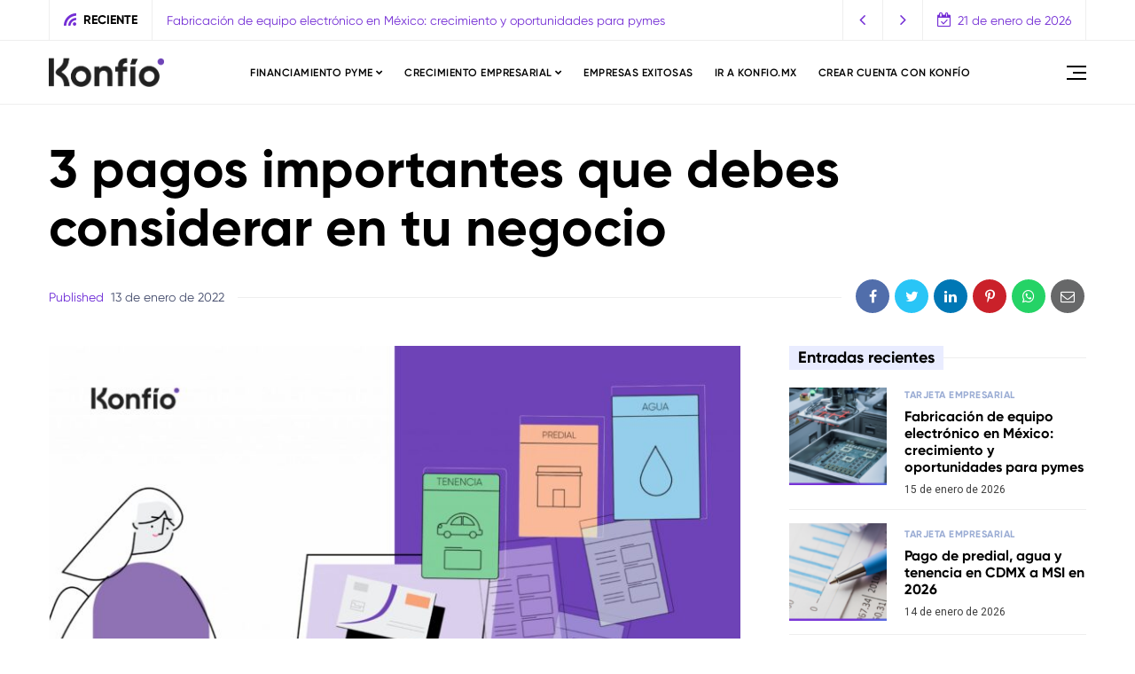

--- FILE ---
content_type: text/html; charset=UTF-8
request_url: https://konfio.mx/blog/negocios/3-pagos-importantes-que-debes-considerar-en-tu-negocio/
body_size: 18545
content:
<!doctype html>
<html lang="es" prefix="og: https://ogp.me/ns#">
<head>
	<meta charset="UTF-8" />
	<meta name="viewport" content="width=device-width, initial-scale=1" />
	<link rel="profile" href="https://gmpg.org/xfn/11" />
			<!-- Google Tag Manager -->
		<script>(function(w,d,s,l,i){w[l]=w[l]||[];w[l].push({'gtm.start':
		new Date().getTime(),event:'gtm.js'});var f=d.getElementsByTagName(s)[0],
		j=d.createElement(s),dl=l!='dataLayer'?'&l='+l:'';j.async=true;j.src=
		'https://www.googletagmanager.com/gtm.js?id='+i+dl;f.parentNode.insertBefore(j,f);
		})(window,document,'script','dataLayer','GTM-T4LNDGG');</script>
		<!-- End Google Tag Manager -->
		
<!-- Optimización en motores de búsqueda por Rank Math PRO -  https://rankmath.com/ -->
<title>3 pagos importantes que debes considerar en tu negocio - Blog Konfío</title>
<meta name="description" content="A continuación, te enseñaremos tres pagos fundamentales, en qué consisten, por qué se cobran y cómo pagarlos de manera favorable para tu negocio."/>
<meta name="robots" content="follow, index, max-snippet:-1, max-video-preview:-1, max-image-preview:large"/>
<link rel="canonical" href="https://konfio.mx/blog/negocios/3-pagos-importantes-que-debes-considerar-en-tu-negocio/" />
<meta property="og:locale" content="es_ES" />
<meta property="og:type" content="article" />
<meta property="og:title" content="3 pagos importantes que debes considerar en tu negocio - Blog Konfío" />
<meta property="og:description" content="A continuación, te enseñaremos tres pagos fundamentales, en qué consisten, por qué se cobran y cómo pagarlos de manera favorable para tu negocio." />
<meta property="og:url" content="https://konfio.mx/blog/negocios/3-pagos-importantes-que-debes-considerar-en-tu-negocio/" />
<meta property="og:site_name" content="Blog Konfío" />
<meta property="article:section" content="Consejos para Negocios" />
<meta property="og:updated_time" content="2024-09-24T12:04:19-06:00" />
<meta property="og:image" content="https://konfio.mx/blog/wp-content/uploads/2022/01/04192238/blog-taxes-01-1-scaled-1-1024x809.jpg" />
<meta property="og:image:secure_url" content="https://konfio.mx/blog/wp-content/uploads/2022/01/04192238/blog-taxes-01-1-scaled-1-1024x809.jpg" />
<meta property="og:image:width" content="1024" />
<meta property="og:image:height" content="809" />
<meta property="og:image:alt" content="3 pagos importantes que debes considerar en tu negocio" />
<meta property="og:image:type" content="image/jpeg" />
<meta property="article:published_time" content="2022-01-13T18:26:23-06:00" />
<meta property="article:modified_time" content="2024-09-24T12:04:19-06:00" />
<meta property="og:video" content="https://www.youtube.com/embed/eOwJVIqdLII" />
<meta property="ya:ovs:upload_date" content="2022-01-13CST18:26:23-06:00" />
<meta property="ya:ovs:allow_embed" content="true" />
<meta name="twitter:card" content="summary_large_image" />
<meta name="twitter:title" content="3 pagos importantes que debes considerar en tu negocio - Blog Konfío" />
<meta name="twitter:description" content="A continuación, te enseñaremos tres pagos fundamentales, en qué consisten, por qué se cobran y cómo pagarlos de manera favorable para tu negocio." />
<meta name="twitter:image" content="https://konfio.mx/blog/wp-content/uploads/2022/01/04192238/blog-taxes-01-1-scaled-1-1024x809.jpg" />
<meta name="twitter:label1" content="Escrito por" />
<meta name="twitter:data1" content="Equipo Konfio" />
<meta name="twitter:label2" content="Tiempo de lectura" />
<meta name="twitter:data2" content="2 minutos" />
<script type="application/ld+json" class="rank-math-schema-pro">{"@context":"https://schema.org","@graph":[{"@type":["FinancialService","Organization"],"@id":"https://konfio.mx/blog/#organization","name":"Blog Konf\u00edo","url":"https://konfio.mx/blog","openingHours":["Monday,Tuesday,Wednesday,Thursday,Friday,Saturday,Sunday 09:00-17:00"]},{"@type":"WebSite","@id":"https://konfio.mx/blog/#website","url":"https://konfio.mx/blog","name":"Blog Konf\u00edo","publisher":{"@id":"https://konfio.mx/blog/#organization"},"inLanguage":"es"},{"@type":"ImageObject","@id":"https://konfio.mx/blog/wp-content/uploads/2022/01/04192238/blog-taxes-01-1-scaled-1.jpg","url":"https://konfio.mx/blog/wp-content/uploads/2022/01/04192238/blog-taxes-01-1-scaled-1.jpg","width":"2560","height":"2022","inLanguage":"es"},{"@type":"WebPage","@id":"https://konfio.mx/blog/negocios/3-pagos-importantes-que-debes-considerar-en-tu-negocio/#webpage","url":"https://konfio.mx/blog/negocios/3-pagos-importantes-que-debes-considerar-en-tu-negocio/","name":"3 pagos importantes que debes considerar en tu negocio - Blog Konf\u00edo","datePublished":"2022-01-13T18:26:23-06:00","dateModified":"2024-09-24T12:04:19-06:00","isPartOf":{"@id":"https://konfio.mx/blog/#website"},"primaryImageOfPage":{"@id":"https://konfio.mx/blog/wp-content/uploads/2022/01/04192238/blog-taxes-01-1-scaled-1.jpg"},"inLanguage":"es"},{"@type":"Person","@id":"https://konfio.mx/blog/author/equipo-konfio/","name":"Equipo Konfio","url":"https://konfio.mx/blog/author/equipo-konfio/","image":{"@type":"ImageObject","@id":"https://secure.gravatar.com/avatar/ee9d14363d4fdd204e06b98073717f07?s=96&amp;d=mm&amp;r=g","url":"https://secure.gravatar.com/avatar/ee9d14363d4fdd204e06b98073717f07?s=96&amp;d=mm&amp;r=g","caption":"Equipo Konfio","inLanguage":"es"},"worksFor":{"@id":"https://konfio.mx/blog/#organization"}},{"headline":"3 pagos importantes que debes considerar en tu negocio - Blog Konf\u00edo","description":"A continuaci\u00f3n, te ense\u00f1aremos tres pagos fundamentales, en qu\u00e9 consisten, por qu\u00e9 se cobran y c\u00f3mo pagarlos de manera favorable para tu negocio.","datePublished":"2022-01-13T18:26:23-06:00","dateModified":"2024-09-24T12:04:19-06:00","image":{"@id":"https://konfio.mx/blog/wp-content/uploads/2022/01/04192238/blog-taxes-01-1-scaled-1.jpg"},"author":{"@id":"https://konfio.mx/blog/author/equipo-konfio/","name":"Equipo Konfio"},"@type":"BlogPosting","name":"3 pagos importantes que debes considerar en tu negocio - Blog Konf\u00edo","articleSection":"Consejos para Negocios","@id":"https://konfio.mx/blog/negocios/3-pagos-importantes-que-debes-considerar-en-tu-negocio/#schema-222156","isPartOf":{"@id":"https://konfio.mx/blog/negocios/3-pagos-importantes-que-debes-considerar-en-tu-negocio/#webpage"},"publisher":{"@id":"https://konfio.mx/blog/#organization"},"inLanguage":"es","mainEntityOfPage":{"@id":"https://konfio.mx/blog/negocios/3-pagos-importantes-que-debes-considerar-en-tu-negocio/#webpage"}},{"@type":"VideoObject","name":"3 pagos importantes que debes considerar en tu negocio - Blog Konf\u00edo","description":"Enjoy the videos and music you love, upload original content, and share it all with friends, family, and the world on YouTube.","uploadDate":"2022-01-13T18:26:23-06:00","thumbnailUrl":"https://konfio.mx/blog/wp-content/uploads/2022/01/04192238/blog-taxes-01-1-scaled-1.jpg","embedUrl":"https://www.youtube.com/embed/eOwJVIqdLII","isFamilyFriendly":"True","@id":"https://konfio.mx/blog/negocios/3-pagos-importantes-que-debes-considerar-en-tu-negocio/#schema-222157","isPartOf":{"@id":"https://konfio.mx/blog/negocios/3-pagos-importantes-que-debes-considerar-en-tu-negocio/#webpage"},"publisher":{"@id":"https://konfio.mx/blog/#organization"},"inLanguage":"es","mainEntityOfPage":{"@id":"https://konfio.mx/blog/negocios/3-pagos-importantes-que-debes-considerar-en-tu-negocio/#webpage"}}]}</script>
<!-- /Plugin Rank Math WordPress SEO -->

<link rel='dns-prefetch' href='//konfio.mx' />
<link rel='dns-prefetch' href='//fonts.googleapis.com' />
<link rel="alternate" type="application/rss+xml" title="Blog Konfío &raquo; Feed" href="https://konfio.mx/blog/feed/" />
<link rel="alternate" type="application/rss+xml" title="Blog Konfío &raquo; Feed de los comentarios" href="https://konfio.mx/blog/comments/feed/" />
<link rel="alternate" type="text/calendar" title="Blog Konfío &raquo; iCal Feed" href="https://konfio.mx/blog/eventos/?ical=1" />
<link rel="alternate" type="application/rss+xml" title="Blog Konfío &raquo; Comentario 3 pagos importantes que debes considerar en tu negocio del feed" href="https://konfio.mx/blog/negocios/3-pagos-importantes-que-debes-considerar-en-tu-negocio/feed/" />
<script>
window._wpemojiSettings = {"baseUrl":"https:\/\/s.w.org\/images\/core\/emoji\/15.0.3\/72x72\/","ext":".png","svgUrl":"https:\/\/s.w.org\/images\/core\/emoji\/15.0.3\/svg\/","svgExt":".svg","source":{"concatemoji":"https:\/\/konfio.mx\/blog\/wp-includes\/js\/wp-emoji-release.min.js?ver=6.6.2"}};
/*! This file is auto-generated */
!function(i,n){var o,s,e;function c(e){try{var t={supportTests:e,timestamp:(new Date).valueOf()};sessionStorage.setItem(o,JSON.stringify(t))}catch(e){}}function p(e,t,n){e.clearRect(0,0,e.canvas.width,e.canvas.height),e.fillText(t,0,0);var t=new Uint32Array(e.getImageData(0,0,e.canvas.width,e.canvas.height).data),r=(e.clearRect(0,0,e.canvas.width,e.canvas.height),e.fillText(n,0,0),new Uint32Array(e.getImageData(0,0,e.canvas.width,e.canvas.height).data));return t.every(function(e,t){return e===r[t]})}function u(e,t,n){switch(t){case"flag":return n(e,"\ud83c\udff3\ufe0f\u200d\u26a7\ufe0f","\ud83c\udff3\ufe0f\u200b\u26a7\ufe0f")?!1:!n(e,"\ud83c\uddfa\ud83c\uddf3","\ud83c\uddfa\u200b\ud83c\uddf3")&&!n(e,"\ud83c\udff4\udb40\udc67\udb40\udc62\udb40\udc65\udb40\udc6e\udb40\udc67\udb40\udc7f","\ud83c\udff4\u200b\udb40\udc67\u200b\udb40\udc62\u200b\udb40\udc65\u200b\udb40\udc6e\u200b\udb40\udc67\u200b\udb40\udc7f");case"emoji":return!n(e,"\ud83d\udc26\u200d\u2b1b","\ud83d\udc26\u200b\u2b1b")}return!1}function f(e,t,n){var r="undefined"!=typeof WorkerGlobalScope&&self instanceof WorkerGlobalScope?new OffscreenCanvas(300,150):i.createElement("canvas"),a=r.getContext("2d",{willReadFrequently:!0}),o=(a.textBaseline="top",a.font="600 32px Arial",{});return e.forEach(function(e){o[e]=t(a,e,n)}),o}function t(e){var t=i.createElement("script");t.src=e,t.defer=!0,i.head.appendChild(t)}"undefined"!=typeof Promise&&(o="wpEmojiSettingsSupports",s=["flag","emoji"],n.supports={everything:!0,everythingExceptFlag:!0},e=new Promise(function(e){i.addEventListener("DOMContentLoaded",e,{once:!0})}),new Promise(function(t){var n=function(){try{var e=JSON.parse(sessionStorage.getItem(o));if("object"==typeof e&&"number"==typeof e.timestamp&&(new Date).valueOf()<e.timestamp+604800&&"object"==typeof e.supportTests)return e.supportTests}catch(e){}return null}();if(!n){if("undefined"!=typeof Worker&&"undefined"!=typeof OffscreenCanvas&&"undefined"!=typeof URL&&URL.createObjectURL&&"undefined"!=typeof Blob)try{var e="postMessage("+f.toString()+"("+[JSON.stringify(s),u.toString(),p.toString()].join(",")+"));",r=new Blob([e],{type:"text/javascript"}),a=new Worker(URL.createObjectURL(r),{name:"wpTestEmojiSupports"});return void(a.onmessage=function(e){c(n=e.data),a.terminate(),t(n)})}catch(e){}c(n=f(s,u,p))}t(n)}).then(function(e){for(var t in e)n.supports[t]=e[t],n.supports.everything=n.supports.everything&&n.supports[t],"flag"!==t&&(n.supports.everythingExceptFlag=n.supports.everythingExceptFlag&&n.supports[t]);n.supports.everythingExceptFlag=n.supports.everythingExceptFlag&&!n.supports.flag,n.DOMReady=!1,n.readyCallback=function(){n.DOMReady=!0}}).then(function(){return e}).then(function(){var e;n.supports.everything||(n.readyCallback(),(e=n.source||{}).concatemoji?t(e.concatemoji):e.wpemoji&&e.twemoji&&(t(e.twemoji),t(e.wpemoji)))}))}((window,document),window._wpemojiSettings);
</script>
<style id='wp-emoji-styles-inline-css'>

	img.wp-smiley, img.emoji {
		display: inline !important;
		border: none !important;
		box-shadow: none !important;
		height: 1em !important;
		width: 1em !important;
		margin: 0 0.07em !important;
		vertical-align: -0.1em !important;
		background: none !important;
		padding: 0 !important;
	}
</style>
<link rel='stylesheet' id='wp-block-library-css' href='https://konfio.mx/blog/wp-includes/css/dist/block-library/style.min.css?ver=6.6.2' media='all' />
<style id='classic-theme-styles-inline-css'>
/*! This file is auto-generated */
.wp-block-button__link{color:#fff;background-color:#32373c;border-radius:9999px;box-shadow:none;text-decoration:none;padding:calc(.667em + 2px) calc(1.333em + 2px);font-size:1.125em}.wp-block-file__button{background:#32373c;color:#fff;text-decoration:none}
</style>
<style id='global-styles-inline-css'>
:root{--wp--preset--aspect-ratio--square: 1;--wp--preset--aspect-ratio--4-3: 4/3;--wp--preset--aspect-ratio--3-4: 3/4;--wp--preset--aspect-ratio--3-2: 3/2;--wp--preset--aspect-ratio--2-3: 2/3;--wp--preset--aspect-ratio--16-9: 16/9;--wp--preset--aspect-ratio--9-16: 9/16;--wp--preset--color--black: #000000;--wp--preset--color--cyan-bluish-gray: #abb8c3;--wp--preset--color--white: #ffffff;--wp--preset--color--pale-pink: #f78da7;--wp--preset--color--vivid-red: #cf2e2e;--wp--preset--color--luminous-vivid-orange: #ff6900;--wp--preset--color--luminous-vivid-amber: #fcb900;--wp--preset--color--light-green-cyan: #7bdcb5;--wp--preset--color--vivid-green-cyan: #00d084;--wp--preset--color--pale-cyan-blue: #8ed1fc;--wp--preset--color--vivid-cyan-blue: #0693e3;--wp--preset--color--vivid-purple: #9b51e0;--wp--preset--color--yellow: #F6F895;--wp--preset--color--light-blue: #9AACD4;--wp--preset--color--coral: #F8B195;--wp--preset--color--green: #80C583;--wp--preset--color--orange: #ff9900;--wp--preset--color--violet: #A350EB;--wp--preset--gradient--vivid-cyan-blue-to-vivid-purple: linear-gradient(135deg,rgba(6,147,227,1) 0%,rgb(155,81,224) 100%);--wp--preset--gradient--light-green-cyan-to-vivid-green-cyan: linear-gradient(135deg,rgb(122,220,180) 0%,rgb(0,208,130) 100%);--wp--preset--gradient--luminous-vivid-amber-to-luminous-vivid-orange: linear-gradient(135deg,rgba(252,185,0,1) 0%,rgba(255,105,0,1) 100%);--wp--preset--gradient--luminous-vivid-orange-to-vivid-red: linear-gradient(135deg,rgba(255,105,0,1) 0%,rgb(207,46,46) 100%);--wp--preset--gradient--very-light-gray-to-cyan-bluish-gray: linear-gradient(135deg,rgb(238,238,238) 0%,rgb(169,184,195) 100%);--wp--preset--gradient--cool-to-warm-spectrum: linear-gradient(135deg,rgb(74,234,220) 0%,rgb(151,120,209) 20%,rgb(207,42,186) 40%,rgb(238,44,130) 60%,rgb(251,105,98) 80%,rgb(254,248,76) 100%);--wp--preset--gradient--blush-light-purple: linear-gradient(135deg,rgb(255,206,236) 0%,rgb(152,150,240) 100%);--wp--preset--gradient--blush-bordeaux: linear-gradient(135deg,rgb(254,205,165) 0%,rgb(254,45,45) 50%,rgb(107,0,62) 100%);--wp--preset--gradient--luminous-dusk: linear-gradient(135deg,rgb(255,203,112) 0%,rgb(199,81,192) 50%,rgb(65,88,208) 100%);--wp--preset--gradient--pale-ocean: linear-gradient(135deg,rgb(255,245,203) 0%,rgb(182,227,212) 50%,rgb(51,167,181) 100%);--wp--preset--gradient--electric-grass: linear-gradient(135deg,rgb(202,248,128) 0%,rgb(113,206,126) 100%);--wp--preset--gradient--midnight: linear-gradient(135deg,rgb(2,3,129) 0%,rgb(40,116,252) 100%);--wp--preset--gradient--orange-to-yellow: linear-gradient(160deg, #ff9900 0%, #F6F895 100%);--wp--preset--gradient--violet-to-coral: linear-gradient(160deg, #A350EB 0%, #F8B195 100%);--wp--preset--gradient--coral-to-light-blue: linear-gradient(160deg, #F8B195 0%, #9AACD4 100%);--wp--preset--gradient--coral-to-yellow: linear-gradient(160deg, #F8B195 0%, #F6F895 100%);--wp--preset--gradient--green-to-yellow: linear-gradient(160deg, #80C583 0%, #F6F895 100%);--wp--preset--gradient--yellow-to-violet: linear-gradient(160deg, #F6F895 0%, #A350EB 100%);--wp--preset--font-size--small: 13px;--wp--preset--font-size--medium: 20px;--wp--preset--font-size--large: 36px;--wp--preset--font-size--x-large: 42px;--wp--preset--spacing--20: 0.44rem;--wp--preset--spacing--30: 0.67rem;--wp--preset--spacing--40: 1rem;--wp--preset--spacing--50: 1.5rem;--wp--preset--spacing--60: 2.25rem;--wp--preset--spacing--70: 3.38rem;--wp--preset--spacing--80: 5.06rem;--wp--preset--shadow--natural: 6px 6px 9px rgba(0, 0, 0, 0.2);--wp--preset--shadow--deep: 12px 12px 50px rgba(0, 0, 0, 0.4);--wp--preset--shadow--sharp: 6px 6px 0px rgba(0, 0, 0, 0.2);--wp--preset--shadow--outlined: 6px 6px 0px -3px rgba(255, 255, 255, 1), 6px 6px rgba(0, 0, 0, 1);--wp--preset--shadow--crisp: 6px 6px 0px rgba(0, 0, 0, 1);}:where(.is-layout-flex){gap: 0.5em;}:where(.is-layout-grid){gap: 0.5em;}body .is-layout-flex{display: flex;}.is-layout-flex{flex-wrap: wrap;align-items: center;}.is-layout-flex > :is(*, div){margin: 0;}body .is-layout-grid{display: grid;}.is-layout-grid > :is(*, div){margin: 0;}:where(.wp-block-columns.is-layout-flex){gap: 2em;}:where(.wp-block-columns.is-layout-grid){gap: 2em;}:where(.wp-block-post-template.is-layout-flex){gap: 1.25em;}:where(.wp-block-post-template.is-layout-grid){gap: 1.25em;}.has-black-color{color: var(--wp--preset--color--black) !important;}.has-cyan-bluish-gray-color{color: var(--wp--preset--color--cyan-bluish-gray) !important;}.has-white-color{color: var(--wp--preset--color--white) !important;}.has-pale-pink-color{color: var(--wp--preset--color--pale-pink) !important;}.has-vivid-red-color{color: var(--wp--preset--color--vivid-red) !important;}.has-luminous-vivid-orange-color{color: var(--wp--preset--color--luminous-vivid-orange) !important;}.has-luminous-vivid-amber-color{color: var(--wp--preset--color--luminous-vivid-amber) !important;}.has-light-green-cyan-color{color: var(--wp--preset--color--light-green-cyan) !important;}.has-vivid-green-cyan-color{color: var(--wp--preset--color--vivid-green-cyan) !important;}.has-pale-cyan-blue-color{color: var(--wp--preset--color--pale-cyan-blue) !important;}.has-vivid-cyan-blue-color{color: var(--wp--preset--color--vivid-cyan-blue) !important;}.has-vivid-purple-color{color: var(--wp--preset--color--vivid-purple) !important;}.has-black-background-color{background-color: var(--wp--preset--color--black) !important;}.has-cyan-bluish-gray-background-color{background-color: var(--wp--preset--color--cyan-bluish-gray) !important;}.has-white-background-color{background-color: var(--wp--preset--color--white) !important;}.has-pale-pink-background-color{background-color: var(--wp--preset--color--pale-pink) !important;}.has-vivid-red-background-color{background-color: var(--wp--preset--color--vivid-red) !important;}.has-luminous-vivid-orange-background-color{background-color: var(--wp--preset--color--luminous-vivid-orange) !important;}.has-luminous-vivid-amber-background-color{background-color: var(--wp--preset--color--luminous-vivid-amber) !important;}.has-light-green-cyan-background-color{background-color: var(--wp--preset--color--light-green-cyan) !important;}.has-vivid-green-cyan-background-color{background-color: var(--wp--preset--color--vivid-green-cyan) !important;}.has-pale-cyan-blue-background-color{background-color: var(--wp--preset--color--pale-cyan-blue) !important;}.has-vivid-cyan-blue-background-color{background-color: var(--wp--preset--color--vivid-cyan-blue) !important;}.has-vivid-purple-background-color{background-color: var(--wp--preset--color--vivid-purple) !important;}.has-black-border-color{border-color: var(--wp--preset--color--black) !important;}.has-cyan-bluish-gray-border-color{border-color: var(--wp--preset--color--cyan-bluish-gray) !important;}.has-white-border-color{border-color: var(--wp--preset--color--white) !important;}.has-pale-pink-border-color{border-color: var(--wp--preset--color--pale-pink) !important;}.has-vivid-red-border-color{border-color: var(--wp--preset--color--vivid-red) !important;}.has-luminous-vivid-orange-border-color{border-color: var(--wp--preset--color--luminous-vivid-orange) !important;}.has-luminous-vivid-amber-border-color{border-color: var(--wp--preset--color--luminous-vivid-amber) !important;}.has-light-green-cyan-border-color{border-color: var(--wp--preset--color--light-green-cyan) !important;}.has-vivid-green-cyan-border-color{border-color: var(--wp--preset--color--vivid-green-cyan) !important;}.has-pale-cyan-blue-border-color{border-color: var(--wp--preset--color--pale-cyan-blue) !important;}.has-vivid-cyan-blue-border-color{border-color: var(--wp--preset--color--vivid-cyan-blue) !important;}.has-vivid-purple-border-color{border-color: var(--wp--preset--color--vivid-purple) !important;}.has-vivid-cyan-blue-to-vivid-purple-gradient-background{background: var(--wp--preset--gradient--vivid-cyan-blue-to-vivid-purple) !important;}.has-light-green-cyan-to-vivid-green-cyan-gradient-background{background: var(--wp--preset--gradient--light-green-cyan-to-vivid-green-cyan) !important;}.has-luminous-vivid-amber-to-luminous-vivid-orange-gradient-background{background: var(--wp--preset--gradient--luminous-vivid-amber-to-luminous-vivid-orange) !important;}.has-luminous-vivid-orange-to-vivid-red-gradient-background{background: var(--wp--preset--gradient--luminous-vivid-orange-to-vivid-red) !important;}.has-very-light-gray-to-cyan-bluish-gray-gradient-background{background: var(--wp--preset--gradient--very-light-gray-to-cyan-bluish-gray) !important;}.has-cool-to-warm-spectrum-gradient-background{background: var(--wp--preset--gradient--cool-to-warm-spectrum) !important;}.has-blush-light-purple-gradient-background{background: var(--wp--preset--gradient--blush-light-purple) !important;}.has-blush-bordeaux-gradient-background{background: var(--wp--preset--gradient--blush-bordeaux) !important;}.has-luminous-dusk-gradient-background{background: var(--wp--preset--gradient--luminous-dusk) !important;}.has-pale-ocean-gradient-background{background: var(--wp--preset--gradient--pale-ocean) !important;}.has-electric-grass-gradient-background{background: var(--wp--preset--gradient--electric-grass) !important;}.has-midnight-gradient-background{background: var(--wp--preset--gradient--midnight) !important;}.has-small-font-size{font-size: var(--wp--preset--font-size--small) !important;}.has-medium-font-size{font-size: var(--wp--preset--font-size--medium) !important;}.has-large-font-size{font-size: var(--wp--preset--font-size--large) !important;}.has-x-large-font-size{font-size: var(--wp--preset--font-size--x-large) !important;}
:where(.wp-block-post-template.is-layout-flex){gap: 1.25em;}:where(.wp-block-post-template.is-layout-grid){gap: 1.25em;}
:where(.wp-block-columns.is-layout-flex){gap: 2em;}:where(.wp-block-columns.is-layout-grid){gap: 2em;}
:root :where(.wp-block-pullquote){font-size: 1.5em;line-height: 1.6;}
</style>
<link rel='stylesheet' id='widgetopts-styles-css' href='https://konfio.mx/blog/wp-content/plugins/widget-options/assets/css/widget-options.css?ver=4.1.3' media='all' />
<link rel='stylesheet' id='tribe-events-v2-single-skeleton-css' href='https://konfio.mx/blog/wp-content/plugins/the-events-calendar/src/resources/css/tribe-events-single-skeleton.min.css?ver=6.10.1.1' media='all' />
<link rel='stylesheet' id='tribe-events-v2-single-skeleton-full-css' href='https://konfio.mx/blog/wp-content/plugins/the-events-calendar/src/resources/css/tribe-events-single-full.min.css?ver=6.10.1.1' media='all' />
<link rel='stylesheet' id='tec-events-elementor-widgets-base-styles-css' href='https://konfio.mx/blog/wp-content/plugins/the-events-calendar/src/resources/css/integrations/plugins/elementor/widgets/widget-base.min.css?ver=6.10.1.1' media='all' />
<link rel='stylesheet' id='nemesis-fonts-css' href='https://fonts.googleapis.com/css?family=Roboto+Condensed%3A%2C700%2C%2C400%7CRoboto%3A%2C400%2C%2C700%7CMontserrat%3A%2C900%7COswald%3A%2C400%7CPoppins%3A600%2C700%2C%2C500&#038;subset=latin%2Clatin-ext%2Ccyrillic%2Ccyrillic-ext%2Cgreek%2Cgreek-ext%2Cvietnamese&#038;display=swap' media='all' />
<link rel='stylesheet' id='animate-css' href='https://konfio.mx/blog/wp-content/themes/nemesis/css/animate.min.css?ver=3.7.2' media='all' />
<link rel='stylesheet' id='fontawesome-css' href='https://konfio.mx/blog/wp-content/themes/nemesis/css/fonts.css?ver=4.7.0' media='all' />
<link rel='stylesheet' id='bootstrap-css' href='https://konfio.mx/blog/wp-content/themes/nemesis/css/bootstrap/bootstrap.min.css?ver=4.4.1' media='all' />
<link rel='stylesheet' id='slick-slider-css' href='https://konfio.mx/blog/wp-content/themes/nemesis/css/slick.css?ver=6.6.2' media='all' />
<link rel='stylesheet' id='slick-theme-css' href='https://konfio.mx/blog/wp-content/themes/nemesis/css/slick-theme.css?ver=6.6.2' media='all' />
<link rel='stylesheet' id='nemesis-style-css' href='https://konfio.mx/blog/wp-content/themes/nemesis/style.css?ver=1.3' media='all' />
<style id='nemesis-style-inline-css'>
:root {--heading-font-family: Roboto Condensed;--heading-font-weight: 700;--heading_font_weight_light: 400;--body-font-weight: 400;--link-font-weight: 700;--body-font-size: 13px;--body-text-color: #444c6c;--megamenu-font-size: 14px;--megamenu-font-weight: 700;--container_width: 1200px;--color-1: #9aacd4;--color-2: #F8B195;--color-3: #58db0b;--color-4: #949ee5;--color-5: #ff9900;--color-6: #80c583;--color-7: #a350eb;--color-8: #c2b7cc;--color-9: #98f562;--color-10: #dcc4f1;--background-color-1: #f6f6f6;--background-color-2: #fff7f3;--header_ads_bg: #ffffff;--topbar-bg: #fff;--topbar-color: #742ed5;--topbar-font-size: calc(13px + 1px);--top_bar_title_color: #000000;--top_bar_icon_color: #742ed5;--top_bar_border_color: #eeeeee;--header_border_color: #eeeeee;--border-color: #eeeeee;--widget-title-bg: #e9ecff;--widget-title-border: #eeeeee;--widget-title-padding-left: 10px;--widget-title-padding-right: 10px;--nemesis_widget_title_color: #000000;--alert_bar_bg_color: #4a42ec;--alert_bar_fill_color_1: #0cbc87;--alert_bar_fill_color_2: #f7c32e;--alert_bar_btn_bg: #000000;--alert_bar_color: #ffffff;--post-block-width: 600px;--nemesis-dm-switcher-bg: #c2d4fa;--nemesis-dm-switcher-bg-dark: #292992;--nemesis-dm-switcher-bg-dark-mob: #292992;--nemesis_dm_sun: #eeff00;--nemesis_dm_moon: #FEFCD7;--nemesis_dm_body_dark: #0a1018;--nemesis_dm_header_ads: #0a1018;--nemesis_dm_white_color: #ffffff;--nemesis_dm_widget_bg: #343434;--nemesis_dm_widget_tcolor: #ffffff;--nemesis_dm_general_bg_1: #343434;--nemesis_dm_general_bg_2: #545454;--nemesis_dm_rp_cm_bg: #0e1620;--nemesis_dm_navbar_bg: #0a1018;--nemesis_dm_dropdown_bg: #0a1018;--nemesis_dm_archive_title_bg: #131320;--nemesis_dm_general_hc: #f67280;--nemesis_dm_footer_bg: #05050a;--nemesis_dm_form_control: #1e2e41;--nemesis_dm_cookie_form: #0a1018;--nemesis_dm_post_format_icon: #000000;--nemesis_dm_bs_carousel_caption: #000000;--nemesis_dm_manual_bg: #0e1620;--nemesis_dm_load_more_bg: #343434;}body {color: #444c6c;background: #ffffff;font-size: 13px;font-family: Roboto;font-weight: 400;}.magazine-post-header .fbt-item-thumbnail .post-author-wrapper .fbt-post-avatar {border-color: #ffffff;}.feed-view .card-text {font-size: 13px;font-family: Roboto;font-weight: 400;}.page-view .entry-content p, .item-view .post-body, .post-author-box .nemesis-author-desc {color: #444c6c;font-size: calc(13px + 3px);font-weight: 400;}a {color: #742ed5;font-weight: var(--link-font-weight);}.post-meta a:hover, .widget_recent_entries ul li a:hover, .outer-wrapper .widget_recent_entries ul li a:hover, .elementor-column .widget_recent_entries ul li a:hover, a:hover, .fbt-shape-title .fbt-cat-content .fbt-category .cat-link:hover, .fbt-item-post.format-image .format-without-img .fbt-cat-content .fbt-category .cat-link:hover, .magazine-post-caption .fbt-sc-caption .post-date-wrap .date-text, .magazine-post-caption .fbt-sc-caption .post-author-wrap .by-text {color: #6c2ad6;}a .fa,a .fab,a .fad,a .fal,a .far,a .fas {font-size: calc(13px + 5px);}.magazine-post-caption .title-caption h1 {font-size: calc(48px + 12px);font-weight: 700;}.post-style-4 .magazine-post-caption .title-caption h1,.post-style-3 .magazine-post-caption .title-caption h1 {font-size: calc(48px - 4px);font-weight: 700;}@media( max-width: 1200px ) {.magazine-post-caption .title-caption h1 {font-size: 48px;}.post-style-4 .magazine-post-caption .title-caption h1,.post-style-3 .magazine-post-caption .title-caption h1 {font-size: calc(48px - 18px);font-weight: 700;}}@media( max-width: 767.98px ) {.magazine-post-caption .title-caption h1 {font-size: calc(48px - 18px);}}@media( max-width: 419.98px ) {.magazine-post-caption .title-caption h1 {font-size: calc(48px - 25px);}}.fbt-single-excerpt {font-size: calc(13px + 8px);color: #000000;}@media ( max-width: 575.98px ) {.fbt-single-excerpt {font-size: calc(13px + 3px);line-height: 1.6;}.post-style-3 .magazine-post-caption .fbt-single-excerpt,.post-style-4 .magazine-post-caption .fbt-single-excerpt {font-size: calc(13px + 5px);}}.magazine-post-caption .fbt-sc-caption .post-author, .magazine-post-caption .fbt-sc-caption .post-date, .magazine-post-caption .fbt-sc-caption .date-text, .magazine-post-caption .fbt-sc-caption .by-text {font-size: calc(13px + 1px);}.mag-container .magazine-posts .fbt-index-grid .post-meta, .mag-blog-pager .post-page-numbers {font-size: 12px;}.fbt-bottom-shape {background: #ffffff;}.footer-wrapper {margin-top: 0;}.slider-post-meta, .post-meta {font-family: Roboto;font-size: 12px;font-weight: 400;}.cat-style-2 .fbt-category .cat-link, .mag-container .magazine-posts .fbt-index-grid .fbt-index-caption .fbt-cat-content .cat-link, .fbt-grid-slider3 .fbt-item-caption .fbt-cat-content .cat-link, .style-2 .cat-link, .magazine-carousel.fbt-featured--slider .fbt-cat-content .cat-link {font-family: Roboto;font-size: calc(13px - 2px);}.sidebar-wrapper__content .sidenav-menu li a, .navbar .nav-link, .sidebar-wrapper .widget_nav_menu .menu .menu-item a {font-family: Poppins;font-size: 12px;font-weight: 600;text-transform: uppercase;}.dropdown .dropdown-menu .dropdown-item {font-family: Poppins;font-size: 12px;font-weight: 500;text-transform: uppercase;}@media (min-width: 1200px) {.navbar .dropdown-menu {border-top: 0px solid #47c3fb !important;}}ul.dropdown-menu li > ul.dropdown-menu {top: calc(-10px + -0px);}.mag-container .fbt-page-title .display-4, .fbt-shape-title .display-4, h1, h2, h3, h4, h5, h6, h1 a, h2 a, h3 a, h4 a, h5 a, h6 a, .h1, .h2, .h3, .h4, .h5, .h6, .outer-wrapper .recentcomments a, .main-content .recentcomments a, .outer-wrapper .widget_recent_entries ul li a, .elementor-column .widget_recent_entries ul li a {color: #000000;font-weight: 700;}.entry-content .has-drop-cap:not(:focus)::first-letter, .post-body .has-drop-cap:not(:focus)::first-letter {color: #000000;}h1, h2, h3, h4, h5, h6, .h1, .h2, .h3, .h4, .h5, .h6 {font-family: Roboto Condensed;overflow-wrap: break-word;}.slider-item .fbt-post-caption::before {font-family: Roboto Condensed;font-weight: 700;}.card-columns .fbt-index-post.card {margin-bottom: calc(35px - 5px);}@media (min-width: 576px) {.card-columns {-webkit-column-gap: 35px;column-gap: 35px;}}.card {-webkit-box-shadow: 0 15px 15px -10px rgba(23, 16, 159, 0.15);box-shadow: 0 15px 15px -10px rgba(23, 16, 159, 0.15);}#page-wrapper {margin-top: 0;}.navbar {margin-bottom: 0;}@media (min-width: 1367px) {.fbt-shape-title .display-4 {font-size: 48px;}}.fbt-featured--slider .slider-title {font-size: 60px;}.fbt-big-title-text {font-family: Montserrat;font-weight: 900;}.fbt-big-title-text .main-title .title-sec-text {font-family: Oswald;font-weight: 400;}.fbt_main_title_wrapper {background: #f9f9f9;padding-top: 3rem;padding-bottom: 3rem;}.archive-container .author-container {background: #f9f9f9;}.magazine-view .mag-blog-pager .page-numbers {color: #000000;background: transparent;font-size: calc(13px + 2px);}.magazine-view .mag-blog-pager .list-num-pagination.fbt-no-border .page-numbers {font-size: 13px;}.magazine-view .mag-blog-pager .page-numbers.current, .magazine-view .mag-blog-pager .page-numbers:hover {background: transparent;}.magazine-view .mag-blog-pager .list-num-pagination {border-color: #eeeeee;}.sidebar-wrapper {width: 340px;left: -340px;}@media ( max-width: 320px ) {.sidebar-wrapper {width: calc(340px - 50px);left: calc(-340px + 50px);}}.dropdown .dropdown-menu.depth-0:before, .dropdown .dropdown-menu > .dropdown .dropdown-menu.sub-menu:before {display: none;}.footer-menu .socialList .nav-link {padding: 0!important;width: 40px;height: 40px;line-height: 45px;text-align: center;border-radius: 2000px;margin: 0 2px;background: rgba(255, 255, 255, .2);}
</style>
<link rel='stylesheet' id='glossary-hint-css' href='https://konfio.mx/blog/wp-content/plugins/glossary-by-codeat/assets/css/tooltip-classic.css?ver=2.3.10' media='all' />
<script src="https://konfio.mx/blog/wp-includes/js/jquery/jquery.min.js?ver=3.7.1" id="jquery-core-js"></script>
<script src="https://konfio.mx/blog/wp-includes/js/jquery/jquery-migrate.min.js?ver=3.4.1" id="jquery-migrate-js"></script>
<link rel="EditURI" type="application/rsd+xml" title="RSD" href="https://konfio.mx/blog/xmlrpc.php?rsd" />
<meta name="generator" content="WordPress 6.6.2" />
<link rel='shortlink' href='https://konfio.mx/blog/?p=22673' />
<link rel="alternate" title="oEmbed (JSON)" type="application/json+oembed" href="https://konfio.mx/blog/wp-json/oembed/1.0/embed?url=https%3A%2F%2Fkonfio.mx%2Fblog%2Fnegocios%2F3-pagos-importantes-que-debes-considerar-en-tu-negocio%2F" />
<link rel="alternate" title="oEmbed (XML)" type="text/xml+oembed" href="https://konfio.mx/blog/wp-json/oembed/1.0/embed?url=https%3A%2F%2Fkonfio.mx%2Fblog%2Fnegocios%2F3-pagos-importantes-que-debes-considerar-en-tu-negocio%2F&#038;format=xml" />
<meta name="generator" content="Powered by Nemesis - News and Magazine WordPress Theme."/>
		<meta property="og:type" content="article" />
																	<meta property="og:image" content="https://konfio.mx/blog/wp-content/uploads/2022/01/04192238/blog-taxes-01-1-scaled-1-800x534.jpg" />
				<meta name="twitter:image" content="https://konfio.mx/blog/wp-content/uploads/2022/01/04192238/blog-taxes-01-1-scaled-1-800x534.jpg" />
						<meta property="og:url" content="https://konfio.mx/blog/negocios/3-pagos-importantes-que-debes-considerar-en-tu-negocio/" />
			<meta property="og:title" content="3 pagos importantes que debes considerar en tu negocio" />
			<meta property="og:description" content="Comenzando cada año fiscal, es parte de las obligaciones fiscales de todo negocio pagar impuestos y servicios que pueden ser relevantes para su funcionamiento, de acuerdo al tipo de negocio [&hellip;]" />
			<meta name="twitter:card" content="summary_large_image">
			<meta name="twitter:url" content="https://konfio.mx/blog/negocios/3-pagos-importantes-que-debes-considerar-en-tu-negocio/">
			<meta name="twitter:title" content="3 pagos importantes que debes considerar en tu negocio">
			<meta name="twitter:description" content="Comenzando cada año fiscal, es parte de las obligaciones fiscales de todo negocio pagar impuestos y servicios que pueden ser relevantes para su funcionamiento, de acuerdo al tipo de negocio [&hellip;]">
				<meta name="tec-api-version" content="v1"><meta name="tec-api-origin" content="https://konfio.mx/blog"><link rel="alternate" href="https://konfio.mx/blog/wp-json/tribe/events/v1/" /><meta name="generator" content="Elementor 3.34.1; features: e_font_icon_svg, additional_custom_breakpoints; settings: css_print_method-internal, google_font-enabled, font_display-swap">
			<style>
				.e-con.e-parent:nth-of-type(n+4):not(.e-lazyloaded):not(.e-no-lazyload),
				.e-con.e-parent:nth-of-type(n+4):not(.e-lazyloaded):not(.e-no-lazyload) * {
					background-image: none !important;
				}
				@media screen and (max-height: 1024px) {
					.e-con.e-parent:nth-of-type(n+3):not(.e-lazyloaded):not(.e-no-lazyload),
					.e-con.e-parent:nth-of-type(n+3):not(.e-lazyloaded):not(.e-no-lazyload) * {
						background-image: none !important;
					}
				}
				@media screen and (max-height: 640px) {
					.e-con.e-parent:nth-of-type(n+2):not(.e-lazyloaded):not(.e-no-lazyload),
					.e-con.e-parent:nth-of-type(n+2):not(.e-lazyloaded):not(.e-no-lazyload) * {
						background-image: none !important;
					}
				}
			</style>
			<link rel="icon" href="https://konfio.mx/blog/wp-content/uploads/2023/07/04200526/cropped-konfio-favicon-512x512-1-120x120.png" sizes="32x32" />
<link rel="icon" href="https://konfio.mx/blog/wp-content/uploads/2023/07/04200526/cropped-konfio-favicon-512x512-1-300x300.png" sizes="192x192" />
<link rel="apple-touch-icon" href="https://konfio.mx/blog/wp-content/uploads/2023/07/04200526/cropped-konfio-favicon-512x512-1-300x300.png" />
<meta name="msapplication-TileImage" content="https://konfio.mx/blog/wp-content/uploads/2023/07/04200526/cropped-konfio-favicon-512x512-1-300x300.png" />
		<style id="wp-custom-css">
			/*Articles*/
span.post-author{
	display:none!important
}
/*Footer*/
.footer-menu .socialList .nav-link {
	margin: 3px 2px;
}

.dropdown-toggle::after {
    font-family: "FontAwesome" !important;
}		</style>
		</head>
<body class="post-template-default single single-post postid-22673 single-format-standard wp-embed-responsive tribe-no-js theme-nemesis fbt-footer-customizer-no-shape nemesis-magazine magazine-widget-title has-mobile-menu elementor-default elementor-kit-25846">
				<!-- Google Tag Manager (noscript) -->
		<noscript><iframe src="https://www.googletagmanager.com/ns.html?id=GTM-T4LNDGG"
		height="0" width="0" style="display:none;visibility:hidden"></iframe></noscript>
		<!-- End Google Tag Manager (noscript) -->
		<div id="fbt-content-overlay" class="active-sidebar-overlay"></div>
		<div id="page-wrapper" class="magazine-view item-view">
		<header class="header-section">
                <div class="fbt-top-bar">
    <div class="container">
        <div class="top-bar-inner">
            <div class="fbt-ticker-wrapper">
                <div class="fbt-ticker">
                                        <div id="tickerCarousel" class="fbt-ticker-slide carousel slide" data-ride="carousel">
                                                <div class="tt-wrapper">
                            <span class="ticker-title"><i class="fa fa-rss"></i> <span>RECIENTE</span></span>
                        </div>
                        <div class="carousel-inner">
                                                                                            <div class="carousel-item active">
                                                                    <div class="post-content">
                                        <span class="post-title"><a href="https://konfio.mx/blog/soluciones-financieras/tarjeta-empresarial/fabricacion-de-equipo-electronico-en-mexico-crecimiento-y-oportunidades-para-pymes/">Fabricación de equipo electrónico en México: crecimiento y oportunidades para pymes</a></span>
                                    </div>
                                </div>
                                                                                            <div class="carousel-item">
                                                                    <div class="post-content">
                                        <span class="post-title"><a href="https://konfio.mx/blog/soluciones-financieras/tarjeta-empresarial/pago-de-predial-agua-y-tenencia-en-cdmx-a-msi-en-2026/">Pago de predial, agua y tenencia en CDMX a MSI en 2026</a></span>
                                    </div>
                                </div>
                                                                                            <div class="carousel-item">
                                                                    <div class="post-content">
                                        <span class="post-title"><a href="https://konfio.mx/blog/crecimiento-empresarial/nuevos-aranceles-en-mexico-2026-impacto-y-oportunidades-para-las-empresas/">Nuevos aranceles en México 2026: impacto y oportunidades para las empresas</a></span>
                                    </div>
                                </div>
                                                                                            <div class="carousel-item">
                                                                    <div class="post-content">
                                        <span class="post-title"><a href="https://konfio.mx/blog/crecimiento-empresarial/neobancos-y-banca-especializada-el-futuro-financiero-de-las-pymes-en-mexico/">Neobancos y banca especializada: el futuro financiero de las pymes en México</a></span>
                                    </div>
                                </div>
                                                                                            <div class="carousel-item">
                                                                    <div class="post-content">
                                        <span class="post-title"><a href="https://konfio.mx/blog/crecimiento-empresarial/que-viene-para-las-pymes-en-2026-oportunidades-riesgos-y-contexto-economico/">Qué viene para las pymes en 2026: oportunidades, riesgos y contexto económico</a></span>
                                    </div>
                                </div>
                                                    </div> 
                                                <div class="fbt-control-wrapper d-lg-block d-none">
                            <div class="fbt-ticker-control d-flex">
                                <a class="fbt-control-prev control" href="#tickerCarousel" role="button" data-slide="prev">
                                    <i class="fa fa-angle-left"></i>
                                </a>
                                <a class="fbt-control-next control" href="#tickerCarousel" role="button" data-slide="next">
                                    <i class="fa fa-angle-right"></i>
                                </a>
                            </div>
                        </div>
                                            </div>
                                    </div>
            </div>
                        <div class="fbt-header-date">
                <span class="date-today">
                    <i class="fa fa-calendar-check-o" aria-hidden="true"></i>
                    21 de enero de 2026                </span>
            </div>
                    </div>
    </div>
</div><!-- .fbt-top-bar end -->                        <nav id="header-wrapper" class="navbar navbar-expand-xl navbar-fbt fbt-nav-skin fbt_sticky_nav">
        <div class="container clearfix">
            <div class="navbar-brand order-1 order-xl-1 mr-auto">
                <a href="https://konfio.mx/blog/">
                                <img class="fbt-standart-logo" src="https://d25hb9r8pbsv4w.cloudfront.net/blog/wp-content/uploads/2021/09/04185837/Logo_bk-SVG.png" alt="" />
                                <img class="fbt-scrolling-logo" src="https://cdn-blog.s07.prd.konfio.mx/blog/wp-content/uploads/2021/09/04185837/Logo_bk-SVG.png" alt="" />
    </a>            </div>
            <div class="header-buttons order-2 order-xl-3">
                                    <span class="header-socials d-none d-md-inline hs-disabled">
                                                    																					                                            </span>
                                	                                                                                                                                                    <span class="fbt-sidenav active">
                        <span class="fbt-menu-bars"><span class="menu-bar"></span></span>
                    </span>
                            </div>
            <div id="navbar-menu" class="collapse navbar-collapse order-3 order-xl-2 clearfix"><ul id="main-menu" class="navbar-nav m-auto"><li id="menu-item-28524" class="menu-item menu-item-type-custom menu-item-object-custom menu-item-has-children dropdown menu-item-28524 nav-item"><a href="#" class="dropdown-toggle nav-link">Financiamiento pyme</a>
<ul class="dropdown-menu depth-0">
	<li id="menu-item-27537" class="menu-item menu-item-type-custom menu-item-object-custom menu-item-27537 nav-item"><a href="https://konfio.mx/blog/credito-pyme/" class="dropdown-item">Crédito Pyme</a></li>
	<li id="menu-item-29311" class="menu-item menu-item-type-post_type menu-item-object-page menu-item-29311 nav-item"><a href="https://konfio.mx/blog/tarjeta-de-credito-3/" class="dropdown-item">Tarjeta de crédito</a></li>
	<li id="menu-item-29357" class="menu-item menu-item-type-post_type menu-item-object-page menu-item-29357 nav-item"><a href="https://konfio.mx/blog/terminal-punto-de-venta/" class="dropdown-item">Terminal punto de venta</a></li>
</ul>
</li>
<li id="menu-item-27535" class="menu-item menu-item-type-custom menu-item-object-custom menu-item-has-children dropdown menu-item-27535 nav-item"><a href="#" class="dropdown-toggle nav-link">Crecimiento empresarial</a>
<ul class="dropdown-menu depth-0">
	<li id="menu-item-28523" class="menu-item menu-item-type-custom menu-item-object-custom menu-item-28523 nav-item"><a href="https://konfio.mx/blog/diccionario-financiero/" class="dropdown-item">Diccionario financiero</a></li>
	<li id="menu-item-27538" class="menu-item menu-item-type-custom menu-item-object-custom menu-item-27538 nav-item"><a href="#" class="dropdown-item">Consejos negocios</a></li>
	<li id="menu-item-32174" class="menu-item menu-item-type-post_type menu-item-object-page menu-item-32174 nav-item"><a href="https://konfio.mx/blog/herramientas-para-practicas-sociales-y-ambientales/" class="dropdown-item">Herramientas para prácticas sociales y ambientales</a></li>
</ul>
</li>
<li id="menu-item-29518" class="menu-item menu-item-type-post_type menu-item-object-page menu-item-29518 nav-item"><a href="https://konfio.mx/blog/empresas-exitosas/" class="nav-link">Empresas exitosas</a></li>
<li id="menu-item-29565" class="menu-item menu-item-type-custom menu-item-object-custom menu-item-29565 nav-item"><a href="https://konfio.mx/?utm_medium=navbar&amp;utm_source=blog&amp;utm_term=header&amp;utm_content=knf_blog&amp;utm_campaign=blog_konfio" class="nav-link">Ir a Konfio.mx</a></li>
<li id="menu-item-27539" class="btns menu-item menu-item-type-custom menu-item-object-custom menu-item-27539 nav-item"><a href="https://konfio.mx/mi/registro/?utm_medium=navbar&amp;utm_source=blog&amp;utm_term=header&amp;utm_content=knf_blog&amp;utm_campaign=blog_konfio" class="nav-link">Crear cuenta con Konfío</a></li>
</ul></div>        </div>
    </nav><!-- .navbar end-->
</header>
<div class="outer-wrapper clearfix" id="outer-wrapper">
		<div id="main-wrapper">
		<div class="main-section" id="main_content">
			<div class="fbt-item-post-wrap">
				
                        <div class="magazine-post-caption">
        <div class="container">
                                    <div class="title-caption"><h1 class="post-title display-4">3 pagos importantes que debes considerar en tu negocio</h1></div>
            <div class="fbt-sc-caption">
                                <div class="d-flex align-items-center">
                                        <div class="s-author-date d-md-flex">
                                                                            <div class="post-date-wrap">
                                <span class="date-text mr-2">Published</span><span class="post-date published">13 de enero de 2022</span>
                            </div>
                                            </div>
                </div>
                                <div class="line"></div>
                                    <div class="share-buttons">
                        		<div class="sharepost clearfix">
			<div class="post-share clearfix">
				<ul>
					<li><a class="facebook fbt-share" href="https://www.facebook.com/sharer.php?u=https://konfio.mx/blog/negocios/3-pagos-importantes-que-debes-considerar-en-tu-negocio/&amp;t=3 pagos importantes que debes considerar en tu negocio" rel="nofollow" target="_blank"><i class="fa fa-facebook"></i></a></li>
					<li><a class="twitter fbt-share" href="https://twitter.com/share?text=3 pagos importantes que debes considerar en tu negocio &amp;url=https://konfio.mx/blog/negocios/3-pagos-importantes-que-debes-considerar-en-tu-negocio/" rel="nofollow" target="_blank"><i class="fa fa-twitter"></i></a></li>
					<li><a class="linkedin fbt-linkedin" href="http://www.linkedin.com/shareArticle?mini=true&url=https://konfio.mx/blog/negocios/3-pagos-importantes-que-debes-considerar-en-tu-negocio/&title=https://konfio.mx/blog/negocios/3-pagos-importantes-que-debes-considerar-en-tu-negocio/" rel="nofollow" target="_blank"><i class="fa fa-linkedin"></i></a></li>
					<li><a class="pinterest fbt-pinterest" href="https://pinterest.com/pin/create/button/?url=https://konfio.mx/blog/negocios/3-pagos-importantes-que-debes-considerar-en-tu-negocio/&media=https://konfio.mx/blog/wp-content/uploads/2022/01/04192238/blog-taxes-01-1-scaled-1.jpg" target="_blank"><i class="fa fa-pinterest-p"></i></a></li>
					<li><a class="whatsapp fbt-whatsapp" href="https://api.whatsapp.com/send?text=3 pagos importantes que debes considerar en tu negocio | https://konfio.mx/blog/negocios/3-pagos-importantes-que-debes-considerar-en-tu-negocio/" rel="nofollow" target="_blank"><i class="fa fa-whatsapp"></i></a></li>
					<li><a class="email fbt-email" href="/cdn-cgi/l/email-protection#[base64]" rel="nofollow"><i class="fa fa-envelope-o"></i></a></li>
				</ul>
			</div>
		</div>
	                    </div>
                            </div>
                    </div>
    </div><!-- .magazine-post-caption -->
        <div class="container mag-container">
        <div class="row justify-content-center">
                            <div class="col-lg-8 fbt-pc-pr fbt-main-content">
                            
<article id="blog-post-22673" class="fbt-item-post post-22673 post type-post status-publish format-standard has-post-thumbnail hentry category-negocios">
    <div class="post-body post-content clearfix">
                                            <div class="fbt-mag-gallery">
                        <div class="fbt-image-overlay"></div>
                        <div class="fbt-item-thumbnail radius-10">
                            <img width="800" height="632" src="https://konfio.mx/blog/wp-content/uploads/2022/01/04192238/blog-taxes-01-1-scaled-1-800x632.jpg" class="post-thumbnail wp-post-image" alt="3 pagos importantes que debes considerar en tu negocio" decoding="async" srcset="https://konfio.mx/blog/wp-content/uploads/2022/01/04192238/blog-taxes-01-1-scaled-1-800x632.jpg 800w, https://konfio.mx/blog/wp-content/uploads/2022/01/04192238/blog-taxes-01-1-scaled-1-300x237.jpg 300w, https://konfio.mx/blog/wp-content/uploads/2022/01/04192238/blog-taxes-01-1-scaled-1-1024x809.jpg 1024w, https://konfio.mx/blog/wp-content/uploads/2022/01/04192238/blog-taxes-01-1-scaled-1-768x607.jpg 768w, https://konfio.mx/blog/wp-content/uploads/2022/01/04192238/blog-taxes-01-1-scaled-1-1536x1213.jpg 1536w, https://konfio.mx/blog/wp-content/uploads/2022/01/04192238/blog-taxes-01-1-scaled-1-2048x1618.jpg 2048w" sizes="(max-width: 800px) 100vw, 800px" title="3 pagos importantes que debes considerar en tu negocio 1">                        </div>
                    </div>
                                            <p><span style="font-weight: 400;">Comenzando cada año fiscal, es parte de las obligaciones fiscales de todo negocio pagar impuestos y servicios que pueden ser relevantes para su funcionamiento, de acuerdo al tipo de negocio que sea.</span><span style="font-weight: 400;"><br />
</span><span style="font-weight: 400;"><br />
</span><span style="font-weight: 400;">Si ya llevas un tiempo con tu empresa, quizás sepas cuáles son esas obligaciones, pero si acabas de formalizarte o llevas poco tiempo, es muy útil conocer los más importantes, y mejor aún, pagarlos en tiempo y forma, anticiparse a ellos y así para dejar de lado preocupaciones.</span></p>
<p><span style="font-weight: 400;">A continuación, te enseñaremos tres pagos fundamentales, en qué consisten, por qué se cobran y cómo pagarlos de manera favorable para tu negocio.</span></p>
<h3><span style="font-weight: 400;">Predial</span></h3>
<p><span style="font-weight: 400;">El pago del predial es una responsabilidad que adquieren todos los propietarios de viviendas, ya sea de uso habitacional o comercial. Es un impuesto que se debe pagar anualmente, usualmente en el primer bimestre del año.</span></p>
<p><span style="font-weight: 400;">Este impuesto es usado por los estados principalmente para obras públicas y de mantenimiento, también de seguridad, entre otros y es una de las mayores fuentes de recaudación de los municipios.</span></p>
<p><span style="font-weight: 400;">El valor de este pago se calcula en función de la ubicación, disposición, tamaño del terreno y otros aspectos del inmueble y es importante pagarlo en tiempo y forma ya que genera multas y te impide, por ejemplo, venderlo si esa fuera tu intención.</span><span style="font-weight: 400;"><br />
</span><span style="font-weight: 400;"><br />
</span><span style="font-weight: 400;">Pero hoy es más fácil pagarlo, ya que usualmente los estados hacen descuentos si lo pagas a tiempo, y además, hay tarjetas de crédito, como la de Konfío, que te permiten diferir el pago en mensualidades y así organizar mejor tus gastos.</span></p>
<h3><span style="font-weight: 400;">Agua</span></h3>
<p><span style="font-weight: 400;">El derecho de agua es un bien básico para toda la población y cada estado se ocupa de hacerla llegar a las personas.</span><span style="font-weight: 400;"><br />
</span><span style="font-weight: 400;"><br />
</span><span style="font-weight: 400;">Si tu negocio tiene una tienda física, probablemente tengas conexión a la red de agua potable, sobre todo si tu negocio tiene que ver con la manipulación de alimentos, en el caso de un restaurante, o si tienes servicios sanitarios para personal y clientes.</span></p>
<p><span style="font-weight: 400;">En fin, es un bien vital por el que se debe pagar una tarifa que se calcula según el transporte del agua potable a la propiedad, el sistema de drenaje y en algunos casos el tratamiento de aguas residuales.</span><span style="font-weight: 400;"><br />
</span><span style="font-weight: 400;"><br />
</span><span style="font-weight: 400;">La mayoría de los estados ya cobran el agua de forma digital e incluso los puedes pagar en línea con tu tarjeta empresarial.</span></p>
<p>Quizá te interese: <a href="https://konfio.mx/">Soluciones empresariales </a></p>
<h3><span style="font-weight: 400;">Tenencia</span></h3>
<p><span style="font-weight: 400;">Si por el giro de tu negocio usas transporte o flotillas, es importante que estés al tanto del pago de la tenencia y refrendo. </span></p>
<p><span style="font-weight: 400;">Se trata de un pago anual que se cobra por cada vehículo que circule, de acuerdo a cada entidad federativa. Es decir, cada estado tiene su propio cobro anual, según las placas de los vehículos.</span></p>
<p><span style="font-weight: 400;">Igualmente, en algunos casos, hay estados que ofrecen descuentos por estar al día con las tenencias anteriores y pagar a tiempo. Es un trámite que puedes pagar en línea y si cuentas con una tarjeta de crédito como la de Konfío, incluso, puedes diferir el pago en mensualidades.</span></p>
<div class="embed-responsive embed-responsive-16by9 mb-3"><iframe title="TDC Impuestos_16x9" width="1170" height="658" src="https://www.youtube.com/embed/eOwJVIqdLII?feature=oembed" frameborder="0" allow="accelerometer; autoplay; clipboard-write; encrypted-media; gyroscope; picture-in-picture; web-share" referrerpolicy="strict-origin-when-cross-origin" allowfullscreen></iframe></div>
<p><span style="font-weight: 400;">Todos estos pagos son importantes y garantizan que puedas seguir operando tu empresa con todo lo necesario y libre de problemas. Te recomendamos siempre pagarlos a tiempo y con nuestra tarjeta de crédito empresarial puedes diferir en mensualidades los pagos para que se ajusten mejor a tus necesidades, todo, completamente en línea. Conoce todos los detalles <a href="https://konfio.mx/tarjetas/pagos-de-impuestos/">aquí</a>.</span></p>
<p>Quizá te interese: <a href="https://konfio.mx/">Soluciones financieras</a></p>
            </div>
</article>
<div class="row align-items-center my-4">
                                        <div class="col-md-12 text-center">
                        		<div class="sharepost clearfix">
			<div class="post-share clearfix">
				<ul>
					<li><a class="facebook fbt-share" href="https://www.facebook.com/sharer.php?u=https://konfio.mx/blog/negocios/3-pagos-importantes-que-debes-considerar-en-tu-negocio/&amp;t=3 pagos importantes que debes considerar en tu negocio" rel="nofollow" target="_blank"><i class="fa fa-facebook"></i></a></li>
					<li><a class="twitter fbt-share" href="https://twitter.com/share?text=3 pagos importantes que debes considerar en tu negocio &amp;url=https://konfio.mx/blog/negocios/3-pagos-importantes-que-debes-considerar-en-tu-negocio/" rel="nofollow" target="_blank"><i class="fa fa-twitter"></i></a></li>
					<li><a class="linkedin fbt-linkedin" href="http://www.linkedin.com/shareArticle?mini=true&url=https://konfio.mx/blog/negocios/3-pagos-importantes-que-debes-considerar-en-tu-negocio/&title=https://konfio.mx/blog/negocios/3-pagos-importantes-que-debes-considerar-en-tu-negocio/" rel="nofollow" target="_blank"><i class="fa fa-linkedin"></i></a></li>
					<li><a class="pinterest fbt-pinterest" href="https://pinterest.com/pin/create/button/?url=https://konfio.mx/blog/negocios/3-pagos-importantes-que-debes-considerar-en-tu-negocio/&media=https://konfio.mx/blog/wp-content/uploads/2022/01/04192238/blog-taxes-01-1-scaled-1.jpg" target="_blank"><i class="fa fa-pinterest-p"></i></a></li>
					<li><a class="whatsapp fbt-whatsapp" href="https://api.whatsapp.com/send?text=3 pagos importantes que debes considerar en tu negocio | https://konfio.mx/blog/negocios/3-pagos-importantes-que-debes-considerar-en-tu-negocio/" rel="nofollow" target="_blank"><i class="fa fa-whatsapp"></i></a></li>
					<li><a class="email fbt-email" href="/cdn-cgi/l/email-protection#[base64]" rel="nofollow"><i class="fa fa-envelope-o"></i></a></li>
				</ul>
			</div>
		</div>
	            </div>
    </div>
    <div class="fbt-item-post-pager radius-10">
        <div class="post-pager">
            <div class="previous-post text-left">
                                    <div class="nav-right">
                        <div class="fbt-newer-link fbt-post-link has-image">
                                                            <div class="nav-thumbnail radius-10">
                                    <a href="https://konfio.mx/blog/gestion-del-negocio/sat/cuando-es-la-declaracion-anual-del-sat/"><img width="120" height="120" src="https://konfio.mx/blog/wp-content/uploads/2021/03/04185930/blog_130921_nota_declaracionsat-120x120.jpg" class="attachment-nemesis-small-thumb size-nemesis-small-thumb wp-post-image" alt="declaracion anual" decoding="async" srcset="https://konfio.mx/blog/wp-content/uploads/2021/03/04185930/blog_130921_nota_declaracionsat-120x120.jpg 120w, https://konfio.mx/blog/wp-content/uploads/2021/03/04185930/blog_130921_nota_declaracionsat-150x150.jpg 150w, https://konfio.mx/blog/wp-content/uploads/2021/03/04185930/blog_130921_nota_declaracionsat-450x450.jpg 450w" sizes="(max-width: 120px) 100vw, 120px" title="¿Cuándo es la declaración anual 2022 del SAT? 2"></a>
                                </div>
                                                        <div class="nav-title">
                                <span class="fbt-nav-label mb-1"><i class="fa fa-angle-left mr-2 mb-1"></i>Previous</span>
                                <h6 class="post-title m-0">
                                    <a href="https://konfio.mx/blog/gestion-del-negocio/sat/cuando-es-la-declaracion-anual-del-sat/">
                                        ¿Cuándo es la declaración anual 2022 del SAT?                                    </a>
                                </h6>
                            </div>
                        </div>
                    </div>
                            </div>
            <div class="next-post text-right">
                                    <div class="nav-left">
                        <div class="fbt-older-link fbt-post-link has-image">
                            <div class="nav-title">
                                <span class="fbt-nav-label mb-1">Next<i class="fa fa-angle-right ml-2 mb-1"></i></span>
                                <h6 class="post-title m-0">
                                    <a href="https://konfio.mx/blog/sin-categoria/citibanamex-que-significa-para-las-pymes/">
                                        Citi vende Banamex ¿Qué significa para las pymes?                                    </a>
                                </h6>
                            </div>
                                                            <div class="nav-thumbnail radius-10">
                                    <a href="https://konfio.mx/blog/sin-categoria/citibanamex-que-significa-para-las-pymes/"><img width="120" height="120" src="https://konfio.mx/blog/wp-content/uploads/2022/01/04192029/blog-citi-copy-120x120.jpg" class="attachment-nemesis-small-thumb size-nemesis-small-thumb wp-post-image" alt="citibanamex" decoding="async" srcset="https://konfio.mx/blog/wp-content/uploads/2022/01/04192029/blog-citi-copy-120x120.jpg 120w, https://konfio.mx/blog/wp-content/uploads/2022/01/04192029/blog-citi-copy-150x150.jpg 150w, https://konfio.mx/blog/wp-content/uploads/2022/01/04192029/blog-citi-copy-450x450.jpg 450w" sizes="(max-width: 120px) 100vw, 120px" title="Citi vende Banamex ¿Qué significa para las pymes? 3"></a>
                                </div>
                                                    </div>
                    </div>
                            </div>
        </div>
    </div>
            <!-- End of the Loop -->
                
<div class="blog-post-comments radius-10">
    <section class="comments embed" id="comments">
                <div class="comment-text--form">
                        	<div id="respond" class="comment-respond">
		<div class="fbt-sep-title"><h5 class="title title-heading-left">Leave a Reply</h5><div class="title-sep-container"><div class="title-sep sep-double"></div></div></div><p class="must-log-in">Lo siento, debes estar <a href="https://konfio.mx/blog/wp-login.php?redirect_to=https%3A%2F%2Fkonfio.mx%2Fblog%2Fnegocios%2F3-pagos-importantes-que-debes-considerar-en-tu-negocio%2F">conectado</a> para publicar un comentario.</p>	</div><!-- #respond -->
	        </div>
    </section>
</div>
            </div>
                            <div class="col-lg-4 fbt-content-sidebar">
                    <div class="content-sidebar">
                        <div id="nemesis_latest_posts_widget-1" class="widget clearfix fbt-latest-posts"><div class="fbt-sep-title"><h4 class="title title-heading-left h5">Entradas recientes <span></span></h4><div class="title-sep-container"><div class="title-sep sep-double"></div></div></div>
		<div class="block-item-2">
		    <div class="list-posts-container">
                <div class="list-posts column-1">
				
								
                    <article class="post-item item-list post-33607 post type-post status-publish format-standard has-post-thumbnail hentry category-tarjeta-empresarial category-panorama-pyme tag-mercado tag-tecnologia">
                        <div class="fbt-item-grid has-image">
                                                        <div class="fbt-post-thumbnail">
                                <div class="radius-10">
									<a href="https://konfio.mx/blog/soluciones-financieras/tarjeta-empresarial/fabricacion-de-equipo-electronico-en-mexico-crecimiento-y-oportunidades-para-pymes/"><img width="120" height="120" src="https://konfio.mx/blog/wp-content/uploads/2026/01/15135810/Portada-Blog-11-120x120.png" class="post-thumbnail wp-post-image" alt="Fabricación de equipo electrónico en México: crecimiento y oportunidades para pymes" decoding="async" srcset="https://konfio.mx/blog/wp-content/uploads/2026/01/15135810/Portada-Blog-11-120x120.png 120w, https://konfio.mx/blog/wp-content/uploads/2026/01/15135810/Portada-Blog-11-150x150.png 150w, https://konfio.mx/blog/wp-content/uploads/2026/01/15135810/Portada-Blog-11-450x450.png 450w" sizes="(max-width: 120px) 100vw, 120px" title="Fabricación de equipo electrónico en México: crecimiento y oportunidades para pymes 4"></a>
								</div>
                            </div>
                                                        <div class="fbt-post-caption">
					            <div class="caption-div">
                                    <div class="fbt-cat-content"><span class="cat-link cat-ID-66">Tarjeta empresarial</span></div>                                    <div class="fbt-post-title">
                                        <h3 class="post-title h6"><a href="https://konfio.mx/blog/soluciones-financieras/tarjeta-empresarial/fabricacion-de-equipo-electronico-en-mexico-crecimiento-y-oportunidades-para-pymes/">Fabricación de equipo electrónico en México: crecimiento y oportunidades para pymes</a></h3>
                                    </div>
                                                                        <div class="post-meta">
                                        <span class="post-date published">15 de enero de 2026</span>
                                    </div>
                                                                    </div>
                            </div>
                        </div>
                    </article>
				
								
                    <article class="post-item item-list post-33601 post type-post status-publish format-standard has-post-thumbnail hentry category-tarjeta-empresarial category-en-konfio tag-finanzas tag-normativas">
                        <div class="fbt-item-grid has-image">
                                                        <div class="fbt-post-thumbnail">
                                <div class="radius-10">
									<a href="https://konfio.mx/blog/soluciones-financieras/tarjeta-empresarial/pago-de-predial-agua-y-tenencia-en-cdmx-a-msi-en-2026/"><img width="120" height="120" src="https://konfio.mx/blog/wp-content/uploads/2026/01/14173120/Portada-Blog-10-120x120.png" class="post-thumbnail wp-post-image" alt="Pago de predial, agua y tenencia en CDMX a MSI en 2026" decoding="async" srcset="https://konfio.mx/blog/wp-content/uploads/2026/01/14173120/Portada-Blog-10-120x120.png 120w, https://konfio.mx/blog/wp-content/uploads/2026/01/14173120/Portada-Blog-10-150x150.png 150w, https://konfio.mx/blog/wp-content/uploads/2026/01/14173120/Portada-Blog-10-450x450.png 450w" sizes="(max-width: 120px) 100vw, 120px" title="Pago de predial, agua y tenencia en CDMX a MSI en 2026 5"></a>
								</div>
                            </div>
                                                        <div class="fbt-post-caption">
					            <div class="caption-div">
                                    <div class="fbt-cat-content"><span class="cat-link cat-ID-66">Tarjeta empresarial</span></div>                                    <div class="fbt-post-title">
                                        <h3 class="post-title h6"><a href="https://konfio.mx/blog/soluciones-financieras/tarjeta-empresarial/pago-de-predial-agua-y-tenencia-en-cdmx-a-msi-en-2026/">Pago de predial, agua y tenencia en CDMX a MSI en 2026</a></h3>
                                    </div>
                                                                        <div class="post-meta">
                                        <span class="post-date published">14 de enero de 2026</span>
                                    </div>
                                                                    </div>
                            </div>
                        </div>
                    </article>
				
								
                    <article class="post-item item-list post-33537 post type-post status-publish format-standard has-post-thumbnail hentry category-crecimiento-empresarial category-credito tag-economia tag-normativas">
                        <div class="fbt-item-grid has-image">
                                                        <div class="fbt-post-thumbnail">
                                <div class="radius-10">
									<a href="https://konfio.mx/blog/crecimiento-empresarial/nuevos-aranceles-en-mexico-2026-impacto-y-oportunidades-para-las-empresas/"><img width="120" height="120" src="https://konfio.mx/blog/wp-content/uploads/2026/01/09114803/Portada-Blog-9-120x120.png" class="post-thumbnail wp-post-image" alt="Nuevos aranceles en México 2026: impacto y oportunidades para las empresas" decoding="async" srcset="https://konfio.mx/blog/wp-content/uploads/2026/01/09114803/Portada-Blog-9-120x120.png 120w, https://konfio.mx/blog/wp-content/uploads/2026/01/09114803/Portada-Blog-9-150x150.png 150w, https://konfio.mx/blog/wp-content/uploads/2026/01/09114803/Portada-Blog-9-450x450.png 450w" sizes="(max-width: 120px) 100vw, 120px" title="Nuevos aranceles en México 2026: impacto y oportunidades para las empresas 6"></a>
								</div>
                            </div>
                                                        <div class="fbt-post-caption">
					            <div class="caption-div">
                                    <div class="fbt-cat-content"><span class="cat-link cat-ID-707">Crecimiento empresarial</span></div>                                    <div class="fbt-post-title">
                                        <h3 class="post-title h6"><a href="https://konfio.mx/blog/crecimiento-empresarial/nuevos-aranceles-en-mexico-2026-impacto-y-oportunidades-para-las-empresas/">Nuevos aranceles en México 2026: impacto y oportunidades para las empresas</a></h3>
                                    </div>
                                                                        <div class="post-meta">
                                        <span class="post-date published">9 de enero de 2026</span>
                                    </div>
                                                                    </div>
                            </div>
                        </div>
                    </article>
				
								
                    <article class="post-item item-list post-33495 post type-post status-publish format-standard has-post-thumbnail hentry category-crecimiento-empresarial category-credito tag-tecnologia">
                        <div class="fbt-item-grid has-image">
                                                        <div class="fbt-post-thumbnail">
                                <div class="radius-10">
									<a href="https://konfio.mx/blog/crecimiento-empresarial/neobancos-y-banca-especializada-el-futuro-financiero-de-las-pymes-en-mexico/"><img width="120" height="120" src="https://konfio.mx/blog/wp-content/uploads/2026/01/07140339/Portada-Blog-8-120x120.png" class="post-thumbnail wp-post-image" alt="Neobancos y banca especializada: el futuro financiero de las pymes en México" decoding="async" srcset="https://konfio.mx/blog/wp-content/uploads/2026/01/07140339/Portada-Blog-8-120x120.png 120w, https://konfio.mx/blog/wp-content/uploads/2026/01/07140339/Portada-Blog-8-150x150.png 150w, https://konfio.mx/blog/wp-content/uploads/2026/01/07140339/Portada-Blog-8-450x450.png 450w" sizes="(max-width: 120px) 100vw, 120px" title="Neobancos y banca especializada: el futuro financiero de las pymes en México 7"></a>
								</div>
                            </div>
                                                        <div class="fbt-post-caption">
					            <div class="caption-div">
                                    <div class="fbt-cat-content"><span class="cat-link cat-ID-707">Crecimiento empresarial</span></div>                                    <div class="fbt-post-title">
                                        <h3 class="post-title h6"><a href="https://konfio.mx/blog/crecimiento-empresarial/neobancos-y-banca-especializada-el-futuro-financiero-de-las-pymes-en-mexico/">Neobancos y banca especializada: el futuro financiero de las pymes en México</a></h3>
                                    </div>
                                                                        <div class="post-meta">
                                        <span class="post-date published">7 de enero de 2026</span>
                                    </div>
                                                                    </div>
                            </div>
                        </div>
                    </article>
				
				                </div>
			</div>
		</div>
		</div><div id="nemesis_ads_widget-1" class="widget clearfix nemesis-ad-block">		<div class="fbt-ads text-center">
			<span class="advert-widget_title">- TARJETA EMPRESARIAL -</span>			<div class="fbt-ad-content">
				<a href="https://konfio.mx/tarjetas/?utm_medium=banner&#038;utm_source=blog&#038;utm_content=tdc_blog&#038;utm_campaign=awareness-blog-tdc-090425" target="_blank">
					<img class="ads-image img-fluid" src="https://konfio.mx/blog/wp-content/uploads/2025/04/09092009/banner-lateral-tarjeta-090425.gif" alt="TARJETA EMPRESARIAL">
				</a>
			</div>
		</div>
		</div>                    </div>
                </div>
                    </div>
    </div>

    							</div><!-- .fbt-item-post-wrap -->
		</div>
			</div><!-- #main-wrapper -->
	</div>
<div class="sidebar-wrapper" id="sidebar-wrapper">
	<div class="sidebar-wrapper__content h-100">
		<div class="navigation-container clearfix">
			<span class="closebtn">×</span>
		</div>
		<div class="sidebar-top section fbt-desktop-show" id="menu_sidebar">
			<ul id="menu-blog-tips" class="sidenav-menu"><li class="menu-item menu-item-type-custom menu-item-object-custom menu-item-has-children nav-dropdown menu-item-28524"><a href="#" class="sidenav-menu-link">Financiamiento pyme</a><button class="sidenav-menu-toggle"><i class="fa fa-angle-down"></i></button>
<ul class="sidenav-menu-dropdown depth_0">
	<li class="menu-item menu-item-type-custom menu-item-object-custom menu-item-27537"><a href="https://konfio.mx/blog/credito-pyme/" class="sidenav-menu-link">Crédito Pyme</a></li>
	<li class="menu-item menu-item-type-post_type menu-item-object-page menu-item-29311"><a href="https://konfio.mx/blog/tarjeta-de-credito-3/" class="sidenav-menu-link">Tarjeta de crédito</a></li>
	<li class="menu-item menu-item-type-post_type menu-item-object-page menu-item-29357"><a href="https://konfio.mx/blog/terminal-punto-de-venta/" class="sidenav-menu-link">Terminal punto de venta</a></li>
</ul>
</li>
<li class="menu-item menu-item-type-custom menu-item-object-custom menu-item-has-children nav-dropdown menu-item-27535"><a href="#" class="sidenav-menu-link">Crecimiento empresarial</a><button class="sidenav-menu-toggle"><i class="fa fa-angle-down"></i></button>
<ul class="sidenav-menu-dropdown depth_0">
	<li class="menu-item menu-item-type-custom menu-item-object-custom menu-item-28523"><a href="https://konfio.mx/blog/diccionario-financiero/" class="sidenav-menu-link">Diccionario financiero</a></li>
	<li class="menu-item menu-item-type-custom menu-item-object-custom menu-item-27538"><a href="#" class="sidenav-menu-link">Consejos negocios</a></li>
	<li class="menu-item menu-item-type-post_type menu-item-object-page menu-item-32174"><a href="https://konfio.mx/blog/herramientas-para-practicas-sociales-y-ambientales/" class="sidenav-menu-link">Herramientas para prácticas sociales y ambientales</a></li>
</ul>
</li>
<li class="menu-item menu-item-type-post_type menu-item-object-page menu-item-29518"><a href="https://konfio.mx/blog/empresas-exitosas/" class="sidenav-menu-link">Empresas exitosas</a></li>
<li class="menu-item menu-item-type-custom menu-item-object-custom menu-item-29565"><a href="https://konfio.mx/?utm_medium=navbar&amp;utm_source=blog&amp;utm_term=header&amp;utm_content=knf_blog&amp;utm_campaign=blog_konfio" class="sidenav-menu-link">Ir a Konfio.mx</a></li>
<li class="btns menu-item menu-item-type-custom menu-item-object-custom menu-item-27539"><a href="https://konfio.mx/mi/registro/?utm_medium=navbar&amp;utm_source=blog&amp;utm_term=header&amp;utm_content=knf_blog&amp;utm_campaign=blog_konfio" class="sidenav-menu-link">Crear cuenta con Konfío</a></li>
</ul>		</div>
				<div class="sidebar section pb-4" id="main-sidebar">
			<div id="nemesis_latest_posts_widget-2" class="widget clearfix fbt-latest-posts">
		<div class="block-item-2">
		    <div class="list-posts-container">
                <div class="list-posts column-1">
				
								
                    <article class="post-item item-list post-33607 post type-post status-publish format-standard has-post-thumbnail hentry category-tarjeta-empresarial category-panorama-pyme tag-mercado tag-tecnologia">
                        <div class="fbt-item-grid small-thumb has-image">
                                                        <div class="fbt-post-thumbnail">
                                <div class="radius-10">
									<a href="https://konfio.mx/blog/soluciones-financieras/tarjeta-empresarial/fabricacion-de-equipo-electronico-en-mexico-crecimiento-y-oportunidades-para-pymes/"><img width="120" height="120" src="https://konfio.mx/blog/wp-content/uploads/2026/01/15135810/Portada-Blog-11-120x120.png" class="post-thumbnail wp-post-image" alt="Fabricación de equipo electrónico en México: crecimiento y oportunidades para pymes" decoding="async" srcset="https://konfio.mx/blog/wp-content/uploads/2026/01/15135810/Portada-Blog-11-120x120.png 120w, https://konfio.mx/blog/wp-content/uploads/2026/01/15135810/Portada-Blog-11-150x150.png 150w, https://konfio.mx/blog/wp-content/uploads/2026/01/15135810/Portada-Blog-11-450x450.png 450w" sizes="(max-width: 120px) 100vw, 120px" title="Fabricación de equipo electrónico en México: crecimiento y oportunidades para pymes 8"></a>
								</div>
                            </div>
                                                        <div class="fbt-post-caption">
					            <div class="caption-div">
                                                                        <div class="fbt-post-title">
                                        <h3 class="post-title h6"><a href="https://konfio.mx/blog/soluciones-financieras/tarjeta-empresarial/fabricacion-de-equipo-electronico-en-mexico-crecimiento-y-oportunidades-para-pymes/">Fabricación de equipo electrónico en México: crecimiento y oportunidades para pymes</a></h3>
                                    </div>
                                                                        <div class="post-meta">
                                        <span class="post-date published">15 de enero de 2026</span>
                                    </div>
                                                                    </div>
                            </div>
                        </div>
                    </article>
				
								
                    <article class="post-item item-list post-33601 post type-post status-publish format-standard has-post-thumbnail hentry category-tarjeta-empresarial category-en-konfio tag-finanzas tag-normativas">
                        <div class="fbt-item-grid small-thumb has-image">
                                                        <div class="fbt-post-thumbnail">
                                <div class="radius-10">
									<a href="https://konfio.mx/blog/soluciones-financieras/tarjeta-empresarial/pago-de-predial-agua-y-tenencia-en-cdmx-a-msi-en-2026/"><img width="120" height="120" src="https://konfio.mx/blog/wp-content/uploads/2026/01/14173120/Portada-Blog-10-120x120.png" class="post-thumbnail wp-post-image" alt="Pago de predial, agua y tenencia en CDMX a MSI en 2026" decoding="async" srcset="https://konfio.mx/blog/wp-content/uploads/2026/01/14173120/Portada-Blog-10-120x120.png 120w, https://konfio.mx/blog/wp-content/uploads/2026/01/14173120/Portada-Blog-10-150x150.png 150w, https://konfio.mx/blog/wp-content/uploads/2026/01/14173120/Portada-Blog-10-450x450.png 450w" sizes="(max-width: 120px) 100vw, 120px" title="Pago de predial, agua y tenencia en CDMX a MSI en 2026 9"></a>
								</div>
                            </div>
                                                        <div class="fbt-post-caption">
					            <div class="caption-div">
                                                                        <div class="fbt-post-title">
                                        <h3 class="post-title h6"><a href="https://konfio.mx/blog/soluciones-financieras/tarjeta-empresarial/pago-de-predial-agua-y-tenencia-en-cdmx-a-msi-en-2026/">Pago de predial, agua y tenencia en CDMX a MSI en 2026</a></h3>
                                    </div>
                                                                        <div class="post-meta">
                                        <span class="post-date published">14 de enero de 2026</span>
                                    </div>
                                                                    </div>
                            </div>
                        </div>
                    </article>
				
								
                    <article class="post-item item-list post-33537 post type-post status-publish format-standard has-post-thumbnail hentry category-crecimiento-empresarial category-credito tag-economia tag-normativas">
                        <div class="fbt-item-grid small-thumb has-image">
                                                        <div class="fbt-post-thumbnail">
                                <div class="radius-10">
									<a href="https://konfio.mx/blog/crecimiento-empresarial/nuevos-aranceles-en-mexico-2026-impacto-y-oportunidades-para-las-empresas/"><img width="120" height="120" src="https://konfio.mx/blog/wp-content/uploads/2026/01/09114803/Portada-Blog-9-120x120.png" class="post-thumbnail wp-post-image" alt="Nuevos aranceles en México 2026: impacto y oportunidades para las empresas" decoding="async" srcset="https://konfio.mx/blog/wp-content/uploads/2026/01/09114803/Portada-Blog-9-120x120.png 120w, https://konfio.mx/blog/wp-content/uploads/2026/01/09114803/Portada-Blog-9-150x150.png 150w, https://konfio.mx/blog/wp-content/uploads/2026/01/09114803/Portada-Blog-9-450x450.png 450w" sizes="(max-width: 120px) 100vw, 120px" title="Nuevos aranceles en México 2026: impacto y oportunidades para las empresas 10"></a>
								</div>
                            </div>
                                                        <div class="fbt-post-caption">
					            <div class="caption-div">
                                                                        <div class="fbt-post-title">
                                        <h3 class="post-title h6"><a href="https://konfio.mx/blog/crecimiento-empresarial/nuevos-aranceles-en-mexico-2026-impacto-y-oportunidades-para-las-empresas/">Nuevos aranceles en México 2026: impacto y oportunidades para las empresas</a></h3>
                                    </div>
                                                                        <div class="post-meta">
                                        <span class="post-date published">9 de enero de 2026</span>
                                    </div>
                                                                    </div>
                            </div>
                        </div>
                    </article>
				
								
                    <article class="post-item item-list post-33495 post type-post status-publish format-standard has-post-thumbnail hentry category-crecimiento-empresarial category-credito tag-tecnologia">
                        <div class="fbt-item-grid small-thumb has-image">
                                                        <div class="fbt-post-thumbnail">
                                <div class="radius-10">
									<a href="https://konfio.mx/blog/crecimiento-empresarial/neobancos-y-banca-especializada-el-futuro-financiero-de-las-pymes-en-mexico/"><img width="120" height="120" src="https://konfio.mx/blog/wp-content/uploads/2026/01/07140339/Portada-Blog-8-120x120.png" class="post-thumbnail wp-post-image" alt="Neobancos y banca especializada: el futuro financiero de las pymes en México" decoding="async" srcset="https://konfio.mx/blog/wp-content/uploads/2026/01/07140339/Portada-Blog-8-120x120.png 120w, https://konfio.mx/blog/wp-content/uploads/2026/01/07140339/Portada-Blog-8-150x150.png 150w, https://konfio.mx/blog/wp-content/uploads/2026/01/07140339/Portada-Blog-8-450x450.png 450w" sizes="(max-width: 120px) 100vw, 120px" title="Neobancos y banca especializada: el futuro financiero de las pymes en México 11"></a>
								</div>
                            </div>
                                                        <div class="fbt-post-caption">
					            <div class="caption-div">
                                                                        <div class="fbt-post-title">
                                        <h3 class="post-title h6"><a href="https://konfio.mx/blog/crecimiento-empresarial/neobancos-y-banca-especializada-el-futuro-financiero-de-las-pymes-en-mexico/">Neobancos y banca especializada: el futuro financiero de las pymes en México</a></h3>
                                    </div>
                                                                        <div class="post-meta">
                                        <span class="post-date published">7 de enero de 2026</span>
                                    </div>
                                                                    </div>
                            </div>
                        </div>
                    </article>
				
				                </div>
			</div>
		</div>
		</div><div id="social_counter_widget-2" class="widget clearfix nemesis-social-counter">		
		<div class="fbt-social-counter counter-style-2">
			  
			     
																	</div>
        </div>		</div>
			</div>
</div><!-- #sidebar-wrapper -->
					<footer class="footer-wrapper">
				    <div class="footer-dark fbt-footer-flex" id="footer-content">
        <div class="container fbt-footer-container">
            <div class="footer-flex">
                <div class="fbt-left-wrap">
                                                            <div class="fbt-footer-logo">
                        <a href="https://konfio.mx/blog/">
                <img src="https://cdn-blog.s07.prd.konfio.mx/blog/wp-content/uploads/2024/02/13122633/LogoKonfio_W.png" alt="" />
    </a>                    </div>
                                                            <div class="fbt-middle-wrap fbt-mc">
                                                <div class="fbt-footer-menu">
                                                    </div>
                                                <div class="copyright-section">
                                                        <span class="copyright">
                                &copy; 2026                                 © Konfío. <br><br>Distrito Polanco. Periférico Blvd. Manuel Ávila Camacho 137, Piso 6. <br>Col. Polanco IV Sección, Del. Miguel Hidalgo, Ciudad de México, 11560<br><hr>Red Amigo DAL, Sociedad Anónima Promotora de Inversión de Capital Variable, Sociedad Financiera de Objeto Múltiple, Entidad No Regulada ("Konfío"), para su constitución y operación con tal carácter, no requiere de autorización de la Secretaría de Hacienda y Crédito Público, no obstante, se encuentra sujeta a la supervisión de la Comisión Nacional Bancaria y de Valores, únicamente para efectos de lo dispuesto por el artículo 56 de la Ley General de Organizaciones y Actividades Auxiliares del Crédito. Konfío ©. Todos los derechos reservados. Prohibida la reproducción total o parcial del contenido de este sitio. * Datos obtenidos de análisis realizados por Konfío.                             </span>
                                                    </div>
                    </div>
                </div>
                                <div class="fbt-spacing"></div>
                                <div class="fbt-social-nav">
                    	<div class="footer-menu" id="footer-menu">
		<div class="socialList">
			<ul class="nav">
																																																																							</ul>
		</div>
	</div>
	                </div>
                                            </div>
        </div>
    </div>
			</footer><!-- .footer-wrapper end -->
			</div><!-- #page-wrapper end -->
			<script data-cfasync="false" src="/cdn-cgi/scripts/5c5dd728/cloudflare-static/email-decode.min.js"></script><script>
		( function ( body ) {
			'use strict';
			body.className = body.className.replace( /\btribe-no-js\b/, 'tribe-js' );
		} )( document.body );
		</script>
		<script> /* <![CDATA[ */var tribe_l10n_datatables = {"aria":{"sort_ascending":": activate to sort column ascending","sort_descending":": activate to sort column descending"},"length_menu":"Show _MENU_ entries","empty_table":"No data available in table","info":"Showing _START_ to _END_ of _TOTAL_ entries","info_empty":"Showing 0 to 0 of 0 entries","info_filtered":"(filtered from _MAX_ total entries)","zero_records":"No matching records found","search":"Search:","all_selected_text":"All items on this page were selected. ","select_all_link":"Select all pages","clear_selection":"Clear Selection.","pagination":{"all":"All","next":"Next","previous":"Previous"},"select":{"rows":{"0":"","_":": Selected %d rows","1":": Selected 1 row"}},"datepicker":{"dayNames":["domingo","lunes","martes","mi\u00e9rcoles","jueves","viernes","s\u00e1bado"],"dayNamesShort":["Dom","Lun","Mar","Mi\u00e9","Jue","Vie","S\u00e1b"],"dayNamesMin":["D","L","M","X","J","V","S"],"monthNames":["enero","febrero","marzo","abril","mayo","junio","julio","agosto","septiembre","octubre","noviembre","diciembre"],"monthNamesShort":["enero","febrero","marzo","abril","mayo","junio","julio","agosto","septiembre","octubre","noviembre","diciembre"],"monthNamesMin":["Ene","Feb","Mar","Abr","May","Jun","Jul","Ago","Sep","Oct","Nov","Dic"],"nextText":"Next","prevText":"Prev","currentText":"Today","closeText":"Done","today":"Today","clear":"Clear"}};/* ]]> */ </script>			<script>
				const lazyloadRunObserver = () => {
					const lazyloadBackgrounds = document.querySelectorAll( `.e-con.e-parent:not(.e-lazyloaded)` );
					const lazyloadBackgroundObserver = new IntersectionObserver( ( entries ) => {
						entries.forEach( ( entry ) => {
							if ( entry.isIntersecting ) {
								let lazyloadBackground = entry.target;
								if( lazyloadBackground ) {
									lazyloadBackground.classList.add( 'e-lazyloaded' );
								}
								lazyloadBackgroundObserver.unobserve( entry.target );
							}
						});
					}, { rootMargin: '200px 0px 200px 0px' } );
					lazyloadBackgrounds.forEach( ( lazyloadBackground ) => {
						lazyloadBackgroundObserver.observe( lazyloadBackground );
					} );
				};
				const events = [
					'DOMContentLoaded',
					'elementor/lazyload/observe',
				];
				events.forEach( ( event ) => {
					document.addEventListener( event, lazyloadRunObserver );
				} );
			</script>
			<script src="https://konfio.mx/blog/wp-content/themes/nemesis/js/bootstrap/bootstrap.bundle.min.js?ver=4.4.1" id="bootstrap-js"></script>
<script src="https://konfio.mx/blog/wp-content/themes/nemesis/js/plugins/easing.min.js?ver=6.6.2" id="easing-js"></script>
<script src="https://konfio.mx/blog/wp-content/themes/nemesis/js/plugins/slick.min.js?ver=34161544" id="slick-slider-js"></script>
<script src="https://konfio.mx/blog/wp-content/themes/nemesis/js/plugins/wow.min.js?ver=1.2.1" id="wow-js"></script>
<script src="https://konfio.mx/blog/wp-content/themes/nemesis/js/plugins/theia-sticky-sidebar.js?ver=1.7.0" id="theia-sticky-sidebar-js"></script>
<script src="https://konfio.mx/blog/wp-content/themes/nemesis/js/plugins/ResizeSensor.min.js?ver=6.6.2" id="resize-sensor-js"></script>
<script src="https://konfio.mx/blog/wp-content/themes/nemesis/js/plugins/modernizr.min.js?ver=6.6.2" id="modernizr-js"></script>
<script src="https://konfio.mx/blog/wp-content/themes/nemesis/js/main.js?ver=1.3" id="nemesis-main-js"></script>
<script id="nemesis-main-js-after">
	jQuery(document).ready(function($) {
		(function() {
			stickySidebarInit();
			function stickySidebarInit() {
				var $stickySidebar = $(".mag-container .fbt-content-sidebar, .mag-container .fbt-main-content, .sticky-content");
				if( $stickySidebar.length ) {
					$stickySidebar.theiaStickySidebar({
					additionalMarginTop: 80,
					additionalMarginBottom: 50
				  });
				}
			}
		})();
	});
	

	jQuery(document).ready(function($) {
		var minimumWidth;
		if (Modernizr.mq("(min-width: 0px)")) {
			minimumWidth = function (width) {
				return Modernizr.mq("(min-width: " + width + "px)");
			};
		} else {
			minimumWidth = function (width) {
				return $window.width() >= width;
			};
		};

		// Sticky Navbar
		$(window).scroll(function () {
			var scroll = $(window).scrollTop();
			if (scroll > 200 & minimumWidth(992)) {
				$(".fbt_sticky_nav").addClass("sticky__nav");
			} else {
				$(".fbt_sticky_nav").removeClass("sticky__nav");
			}
			if (scroll > 250 & minimumWidth(992)) {
				$(".fbt_sticky_nav").addClass("nav_offset");
			} else {
				$(".fbt_sticky_nav").removeClass("nav_offset");
			}
			if (scroll > 300 & minimumWidth(992)) {
				$(".fbt_sticky_nav").addClass("scrolling_nav");
			} else {
				$(".fbt_sticky_nav").removeClass("scrolling_nav");
			}
		});
	});
	
</script>
<script src="https://konfio.mx/blog/wp-content/plugins/glossary-by-codeat/assets/js/off-screen.js?ver=2.3.10" id="glossary-off-screen-js"></script>
<script>(function(){function c(){var b=a.contentDocument||a.contentWindow.document;if(b){var d=b.createElement('script');d.innerHTML="window.__CF$cv$params={r:'9c164366ad64f689',t:'MTc2ODk5Mjc1OS4wMDAwMDA='};var a=document.createElement('script');a.nonce='';a.src='/cdn-cgi/challenge-platform/scripts/jsd/main.js';document.getElementsByTagName('head')[0].appendChild(a);";b.getElementsByTagName('head')[0].appendChild(d)}}if(document.body){var a=document.createElement('iframe');a.height=1;a.width=1;a.style.position='absolute';a.style.top=0;a.style.left=0;a.style.border='none';a.style.visibility='hidden';document.body.appendChild(a);if('loading'!==document.readyState)c();else if(window.addEventListener)document.addEventListener('DOMContentLoaded',c);else{var e=document.onreadystatechange||function(){};document.onreadystatechange=function(b){e(b);'loading'!==document.readyState&&(document.onreadystatechange=e,c())}}}})();</script><script defer src="https://static.cloudflareinsights.com/beacon.min.js/vcd15cbe7772f49c399c6a5babf22c1241717689176015" integrity="sha512-ZpsOmlRQV6y907TI0dKBHq9Md29nnaEIPlkf84rnaERnq6zvWvPUqr2ft8M1aS28oN72PdrCzSjY4U6VaAw1EQ==" data-cf-beacon='{"rayId":"9c164366ad64f689","version":"2025.9.1","serverTiming":{"name":{"cfExtPri":true,"cfEdge":true,"cfOrigin":true,"cfL4":true,"cfSpeedBrain":true,"cfCacheStatus":true}},"token":"de3861314d664a1ab6e01bb7685367cd","b":1}' crossorigin="anonymous"></script>
</body>
</html>

--- FILE ---
content_type: application/javascript
request_url: https://konfio.mx/blog/wp-content/themes/nemesis/js/main.js?ver=1.3
body_size: 1324
content:
(function ($) {
    "use strict";

    function rtl_sp() {
        if ( $('body').hasClass('rtl') ) {
           return true;
        } else {
           return false;
        }
    };

    // Search Form
    SearchFormInit();
    function SearchFormInit() {
        var $searchTrigger = $('.search-trigger'),
            $searchForm = $('#search'),
            $closeButton = $('#close'),
            $htmlLayout = $('html');

        $searchTrigger.on('click', function () {
            $searchForm.addClass('active').find('.search').focus();
            $htmlLayout.addClass('overflow-hidden');
        });
        $searchForm.on('click', function () {
            $(this).find('.search').focus();
        });
        $closeButton.on('click', function () {
            $searchForm.removeClass('active');
            $htmlLayout.removeClass('overflow-hidden');
        });
    };

    
    // Toogle Comments
    (function () {
        var commentListTrigger = $('.fbt-comment-button, .fbt_bottom_toogle'),
            commentListTriggerIcon = $('.fbt-comment-button').find('span'),
            commentListTriggerClose = $('.fbt_bottom_toogle').find('span'),
            commentListBox = $('.comment-list');
        commentListTrigger.on('click', function (e) {
            e.preventDefault();
            commentListTriggerIcon.toggleClass('fbt-close-icon');
            commentListTriggerClose.toggleClass('fbt_hide_comments');
            commentListBox.slideToggle();
        });
    })();


    // Mobile Menu
    $('.sidenav-menu-toggle').on('click', function(e) {
        e.preventDefault();
    
        var $this = $(this);
    
        $this.parent().siblings().removeClass('sidenav-menu-is-open');
        $this.parent().siblings().find('li').removeClass('sidenav-menu-is-open');
        $this.parent().find('li').removeClass('sidenav-menu-is-open');
        $this.parent().toggleClass('sidenav-menu-is-open');
    
        if ($this.next().hasClass('show')) {
            $this.next().removeClass('show').slideUp(150);
        } else {
            $this.parent().parent().find('li .sidenav-menu-dropdown').removeClass('show').slideUp(150);
            $this.next().toggleClass('show').slideToggle(150);
        }
    });


    // Scrolling Sidebar
    SidebarInit();
    function SidebarInit() {
        var $sidebar = $('#sidebar-wrapper'),
            $contentOverlay = $('#fbt-content-overlay'),
            $menuIcon = $('.fbt-sidenav'),
            $menuIconClose = $('.closebtn'),
            $body = $('body'),
            $htmlLayout = $('html');
            
        function openNav(e) {
            e.stopPropagation();
            $body.addClass('sidebar-visible');
            $htmlLayout.addClass('overflow-hidden');
            $sidebar.addClass('openSidebar');
            $contentOverlay.addClass('activeOverlay');
        }

        function closeNav() {
            $body.removeClass('sidebar-visible');
            $htmlLayout.removeClass('overflow-hidden');
            $sidebar.removeClass('openSidebar');
            $contentOverlay.removeClass('activeOverlay');
        }

        $menuIcon.on('click', openNav);
        $menuIconClose.on('click', closeNav);
        $contentOverlay.on('click', function () {
            $body.removeClass('sidebar-visible');
            $htmlLayout.removeClass('overflow-hidden');
            $sidebar.removeClass('openSidebar');
            $contentOverlay.removeClass('activeOverlay');
        });
    };


    // Slider Caption Animation
    CarouselSliderInit();
    function CarouselSliderInit() {
        var carouselContainer = $('#TopSliderPosts');
        function toggleH() {
            $('.slider-title, .fbt-cat-content').hide();
            var caption = carouselContainer.find('.active').find('.slider-title, .fbt-cat-content').addClass('animated fadeIn').one('webkitAnimationEnd mozAnimationEnd MSAnimationEnd oanimationend animationend',
                function () {
                    $(this).removeClass('animated fadeIn')
                });
            caption.slideToggle();
        };
        function toggleC() {
            $('.slider-button, .slider-post-meta').hide();
            var button = carouselContainer.find('.active').find('.slider-button, .slider-post-meta').addClass('animated fadeIn').one('webkitAnimationEnd mozAnimationEnd MSAnimationEnd oanimationend animationend',
                function () {
                    $(this).removeClass('animated fadeIn')
                });
            button.slideToggle();
        };
        carouselContainer.carousel().on('slide.bs.carousel slid.bs.carousel', toggleH).trigger('slide.bs.carousel').on('slide.bs.carousel slid.bs.carousel', toggleC).trigger('slide.bs.carousel');
    };


    // WOW Animated
    AnimationInit();
    function AnimationInit() {
        new WOW().init();
    };


    // Slick Carousel
    var carouselSlider = function ($scope , $) {
        $scope.find('.nemesis-carousel-slider').each( function() {
            var $this = $(this),
                $show      = $this.data('show'),
                $tshow     = $this.data('tshow'),
                $scroll    = $this.data('scroll'),
                $arrows    = $this.data('arrow'),
                $dots      = $this.data('dots'),
                $autoplay  = $this.data('autoplay'),
                $cpadding  = $this.data('padding'),
                $fade      = $this.data('fade'),
                $speed     = $this.data('speed'),
                $autospeed = $this.data('autospeed'),
                $vertical  = $this.data('vertical'),
                $mshow     = $show,
                $mobarrows = $arrows,
                $mdots     = $dots;
            $this.slick({
                rtl: rtl_sp(),
                centerMode: true,
                slidesToShow: $show,
                slidesToScroll: $scroll,
                arrows: $arrows,
                dots: $dots,
                autoplay: $autoplay,
                autoplaySpeed: $autospeed,
                adaptiveHeight: true,
                pauseOnHover: true,
                fade: $fade,
                speed: $speed,
                centerPadding: $cpadding,
                vertical: $vertical,
                prevArrow: '<button type="button" class="prev-nav"><i class="fa fa-angle-left arrow"></i></button>',
                nextArrow: '<button type="button" class="next-nav"><i class="fa fa-angle-right arrow"></i></button>',
                responsive: [
                    {
                        breakpoint: 1199,
                        settings: {
                            slidesToShow: $mshow,
                            slidesToScroll: 1,
                            infinite: true,
                            arrows: $arrows,
                            dots: $dots
                        }
                    },
                    {
                        breakpoint: 991,
                        settings: {
                            slidesToShow: $tshow,
                            slidesToScroll: 1,
                            infinite: true,
                            centerMode: false,
                            arrows: $mobarrows,
                            dots: $mdots
                        }
                    },
                    {
                        breakpoint: 575,
                        settings: {
                            slidesToShow: 1,
                            slidesToScroll: 1,
                            centerMode: false,
                            arrows: false,
                            dots: true
                        }
                    }
                ]
            });
			
			
        } );
    };

    $(window).on('elementor/frontend/init', function () { 
		elementorFrontend.hooks.addAction( 'frontend/element_ready/nemesis-post-carousel.default', carouselSlider );
    });
    
})(jQuery);


// Internet Explorer - Edge thumbnails
if (document.documentMode || /Edge/.test(navigator.userAgent)) {
    jQuery('.fbt-post-thumbnail a img, .PopularPosts a img, .RecentPosts a img, .FeaturedPost a img, .fbt-item-thumbnail img').addClass('d-none').each(function () {
        var t = jQuery(this),
            s = 'url(' + t.attr('src') + ')',
            p = t.parent(),
            d = jQuery('<div class="fbt-resize"></div>');
        p.append(d);
        d.css({
            'background-image': s
        });
        t.hide();
    });
};